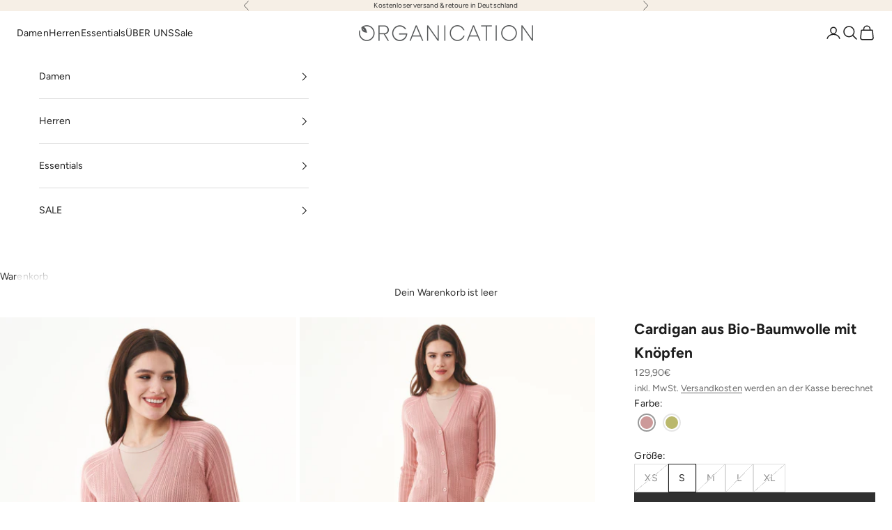

--- FILE ---
content_type: text/html; charset=utf-8
request_url: https://www.organication.de/products/cardigan-aus-bio-baumwolle-mit-knopfen-wor15583-dusty-blush
body_size: 51123
content:
<!doctype html>

<html lang="de" dir="ltr">
  <head>
    <meta charset="utf-8">
    <meta name="viewport" content="width=device-width, initial-scale=1.0, height=device-height, minimum-scale=1.0, maximum-scale=5.0">

    <title>Cardigan aus Bio-Baumwolle mit Knöpfen | Nachhaltige Mode Online</title><meta name="description" content="Online-Shop für Natürliche Faire Mode &amp; Nachhaltige Kleidung für Damen von ORGANICATION. ✓ Modern &amp; Stylische ✓ Tragekomfort und höchste Qualität ✓ Ökologische Fashion"><link rel="canonical" href="https://www.organication.de/products/cardigan-aus-bio-baumwolle-mit-knopfen-wor15583-dusty-blush"><link rel="shortcut icon" href="//www.organication.de/cdn/shop/files/web_icon_3a3eacf0-c47a-402d-9351-cb8b23f869fc.png?v=1637837737&width=96">
      <link rel="apple-touch-icon" href="//www.organication.de/cdn/shop/files/web_icon_3a3eacf0-c47a-402d-9351-cb8b23f869fc.png?v=1637837737&width=180"><link rel="preconnect" href="https://fonts.shopifycdn.com" crossorigin><link rel="preload" href="//www.organication.de/cdn/fonts/jost/jost_n4.d47a1b6347ce4a4c9f437608011273009d91f2b7.woff2" as="font" type="font/woff2" crossorigin><link rel="preload" href="//www.organication.de/cdn/fonts/figtree/figtree_n4.3c0838aba1701047e60be6a99a1b0a40ce9b8419.woff2" as="font" type="font/woff2" crossorigin><meta property="og:type" content="product">
  <meta property="og:title" content="Cardigan aus Bio-Baumwolle mit Knöpfen">
  <meta property="product:price:amount" content="129,90">
  <meta property="product:price:currency" content="EUR">
  <meta property="product:availability" content="in stock"><meta property="og:image" content="http://www.organication.de/cdn/shop/products/WOR15583dustyblush-0.jpg?v=1680786046&width=2048">
  <meta property="og:image:secure_url" content="https://www.organication.de/cdn/shop/products/WOR15583dustyblush-0.jpg?v=1680786046&width=2048">
  <meta property="og:image:width" content="1898">
  <meta property="og:image:height" content="2733"><meta property="og:description" content="Online-Shop für Natürliche Faire Mode &amp; Nachhaltige Kleidung für Damen von ORGANICATION. ✓ Modern &amp; Stylische ✓ Tragekomfort und höchste Qualität ✓ Ökologische Fashion"><meta property="og:url" content="https://www.organication.de/products/cardigan-aus-bio-baumwolle-mit-knopfen-wor15583-dusty-blush">
<meta property="og:site_name" content="ORGANICATION"><meta name="twitter:card" content="summary"><meta name="twitter:title" content="Cardigan aus Bio-Baumwolle mit Knöpfen">
  <meta name="twitter:description" content="
Artikelnummer: WOR15583
Farbe: Dusty Blush
Passform: Regular Fit

Ausschnitt: V-Ausschnitt

Ärmellänge: Langarm
Knopfverschluss vorne
Zwei aufgesetzte Vordertaschen
Hals, Saum und Bündchen gerippt
Aus Strick
Material: 100% Bio-Baumwolle
Unser Model ist 1,78m groß und trägt Größe S
"><meta name="twitter:image" content="https://www.organication.de/cdn/shop/products/WOR15583dustyblush-0.jpg?crop=center&height=1200&v=1680786046&width=1200">
  <meta name="twitter:image:alt" content=""><script async crossorigin fetchpriority="high" src="/cdn/shopifycloud/importmap-polyfill/es-modules-shim.2.4.0.js"></script>
<script type="application/ld+json">{"@context":"http:\/\/schema.org\/","@id":"\/products\/cardigan-aus-bio-baumwolle-mit-knopfen-wor15583-dusty-blush#product","@type":"ProductGroup","brand":{"@type":"Brand","name":"Organication"},"category":"Strickjacken","description":"\nArtikelnummer: WOR15583\nFarbe: Dusty Blush\nPassform: Regular Fit\n\nAusschnitt: V-Ausschnitt\n\nÄrmellänge: Langarm\nKnopfverschluss vorne\nZwei aufgesetzte Vordertaschen\nHals, Saum und Bündchen gerippt\nAus Strick\nMaterial: 100% Bio-Baumwolle\nUnser Model ist 1,78m groß und trägt Größe S\n","hasVariant":[{"@id":"\/products\/cardigan-aus-bio-baumwolle-mit-knopfen-wor15583-dusty-blush?variant=43871902040329#variant","@type":"Product","gtin":"4251963370556","image":"https:\/\/www.organication.de\/cdn\/shop\/products\/WOR15583dustyblush-0.jpg?v=1680786046\u0026width=1920","name":"Cardigan aus Bio-Baumwolle mit Knöpfen - XS","offers":{"@id":"\/products\/cardigan-aus-bio-baumwolle-mit-knopfen-wor15583-dusty-blush?variant=43871902040329#offer","@type":"Offer","availability":"http:\/\/schema.org\/OutOfStock","price":"129.90","priceCurrency":"EUR","url":"https:\/\/www.organication.de\/products\/cardigan-aus-bio-baumwolle-mit-knopfen-wor15583-dusty-blush?variant=43871902040329"},"sku":"WOR15583dustyblush-XS"},{"@id":"\/products\/cardigan-aus-bio-baumwolle-mit-knopfen-wor15583-dusty-blush?variant=43871902073097#variant","@type":"Product","gtin":"4251963370563","image":"https:\/\/www.organication.de\/cdn\/shop\/products\/WOR15583dustyblush-0.jpg?v=1680786046\u0026width=1920","name":"Cardigan aus Bio-Baumwolle mit Knöpfen - S","offers":{"@id":"\/products\/cardigan-aus-bio-baumwolle-mit-knopfen-wor15583-dusty-blush?variant=43871902073097#offer","@type":"Offer","availability":"http:\/\/schema.org\/InStock","price":"129.90","priceCurrency":"EUR","url":"https:\/\/www.organication.de\/products\/cardigan-aus-bio-baumwolle-mit-knopfen-wor15583-dusty-blush?variant=43871902073097"},"sku":"WOR15583dustyblush-S"},{"@id":"\/products\/cardigan-aus-bio-baumwolle-mit-knopfen-wor15583-dusty-blush?variant=43871902105865#variant","@type":"Product","gtin":"4251963370570","image":"https:\/\/www.organication.de\/cdn\/shop\/products\/WOR15583dustyblush-0.jpg?v=1680786046\u0026width=1920","name":"Cardigan aus Bio-Baumwolle mit Knöpfen - M","offers":{"@id":"\/products\/cardigan-aus-bio-baumwolle-mit-knopfen-wor15583-dusty-blush?variant=43871902105865#offer","@type":"Offer","availability":"http:\/\/schema.org\/OutOfStock","price":"129.90","priceCurrency":"EUR","url":"https:\/\/www.organication.de\/products\/cardigan-aus-bio-baumwolle-mit-knopfen-wor15583-dusty-blush?variant=43871902105865"},"sku":"WOR15583dustyblush-M"},{"@id":"\/products\/cardigan-aus-bio-baumwolle-mit-knopfen-wor15583-dusty-blush?variant=43871902138633#variant","@type":"Product","gtin":"4251963370587","image":"https:\/\/www.organication.de\/cdn\/shop\/products\/WOR15583dustyblush-0.jpg?v=1680786046\u0026width=1920","name":"Cardigan aus Bio-Baumwolle mit Knöpfen - L","offers":{"@id":"\/products\/cardigan-aus-bio-baumwolle-mit-knopfen-wor15583-dusty-blush?variant=43871902138633#offer","@type":"Offer","availability":"http:\/\/schema.org\/OutOfStock","price":"129.90","priceCurrency":"EUR","url":"https:\/\/www.organication.de\/products\/cardigan-aus-bio-baumwolle-mit-knopfen-wor15583-dusty-blush?variant=43871902138633"},"sku":"WOR15583dustyblush-L"},{"@id":"\/products\/cardigan-aus-bio-baumwolle-mit-knopfen-wor15583-dusty-blush?variant=43871902171401#variant","@type":"Product","gtin":"4251963370594","image":"https:\/\/www.organication.de\/cdn\/shop\/products\/WOR15583dustyblush-0.jpg?v=1680786046\u0026width=1920","name":"Cardigan aus Bio-Baumwolle mit Knöpfen - XL","offers":{"@id":"\/products\/cardigan-aus-bio-baumwolle-mit-knopfen-wor15583-dusty-blush?variant=43871902171401#offer","@type":"Offer","availability":"http:\/\/schema.org\/OutOfStock","price":"129.90","priceCurrency":"EUR","url":"https:\/\/www.organication.de\/products\/cardigan-aus-bio-baumwolle-mit-knopfen-wor15583-dusty-blush?variant=43871902171401"},"sku":"WOR15583dustyblush-XL"}],"name":"Cardigan aus Bio-Baumwolle mit Knöpfen","productGroupID":"8065680376073","url":"https:\/\/www.organication.de\/products\/cardigan-aus-bio-baumwolle-mit-knopfen-wor15583-dusty-blush"}</script><script type="application/ld+json">
  {
    "@context": "https://schema.org",
    "@type": "BreadcrumbList",
    "itemListElement": [{
        "@type": "ListItem",
        "position": 1,
        "name": "Home",
        "item": "https://www.organication.de"
      },{
            "@type": "ListItem",
            "position": 2,
            "name": "Cardigan aus Bio-Baumwolle mit Knöpfen",
            "item": "https://www.organication.de/products/cardigan-aus-bio-baumwolle-mit-knopfen-wor15583-dusty-blush"
          }]
  }
</script><style>/* Typography (heading) */
  @font-face {
  font-family: Jost;
  font-weight: 400;
  font-style: normal;
  font-display: fallback;
  src: url("//www.organication.de/cdn/fonts/jost/jost_n4.d47a1b6347ce4a4c9f437608011273009d91f2b7.woff2") format("woff2"),
       url("//www.organication.de/cdn/fonts/jost/jost_n4.791c46290e672b3f85c3d1c651ef2efa3819eadd.woff") format("woff");
}

@font-face {
  font-family: Jost;
  font-weight: 400;
  font-style: italic;
  font-display: fallback;
  src: url("//www.organication.de/cdn/fonts/jost/jost_i4.b690098389649750ada222b9763d55796c5283a5.woff2") format("woff2"),
       url("//www.organication.de/cdn/fonts/jost/jost_i4.fd766415a47e50b9e391ae7ec04e2ae25e7e28b0.woff") format("woff");
}

/* Typography (body) */
  @font-face {
  font-family: Figtree;
  font-weight: 400;
  font-style: normal;
  font-display: fallback;
  src: url("//www.organication.de/cdn/fonts/figtree/figtree_n4.3c0838aba1701047e60be6a99a1b0a40ce9b8419.woff2") format("woff2"),
       url("//www.organication.de/cdn/fonts/figtree/figtree_n4.c0575d1db21fc3821f17fd6617d3dee552312137.woff") format("woff");
}

@font-face {
  font-family: Figtree;
  font-weight: 400;
  font-style: italic;
  font-display: fallback;
  src: url("//www.organication.de/cdn/fonts/figtree/figtree_i4.89f7a4275c064845c304a4cf8a4a586060656db2.woff2") format("woff2"),
       url("//www.organication.de/cdn/fonts/figtree/figtree_i4.6f955aaaafc55a22ffc1f32ecf3756859a5ad3e2.woff") format("woff");
}

@font-face {
  font-family: Figtree;
  font-weight: 700;
  font-style: normal;
  font-display: fallback;
  src: url("//www.organication.de/cdn/fonts/figtree/figtree_n7.2fd9bfe01586148e644724096c9d75e8c7a90e55.woff2") format("woff2"),
       url("//www.organication.de/cdn/fonts/figtree/figtree_n7.ea05de92d862f9594794ab281c4c3a67501ef5fc.woff") format("woff");
}

@font-face {
  font-family: Figtree;
  font-weight: 700;
  font-style: italic;
  font-display: fallback;
  src: url("//www.organication.de/cdn/fonts/figtree/figtree_i7.06add7096a6f2ab742e09ec7e498115904eda1fe.woff2") format("woff2"),
       url("//www.organication.de/cdn/fonts/figtree/figtree_i7.ee584b5fcaccdbb5518c0228158941f8df81b101.woff") format("woff");
}

:root {
    /* Container */
    --container-max-width: 100%;
    --container-xxs-max-width: 27.5rem; /* 440px */
    --container-xs-max-width: 42.5rem; /* 680px */
    --container-sm-max-width: 61.25rem; /* 980px */
    --container-md-max-width: 71.875rem; /* 1150px */
    --container-lg-max-width: 78.75rem; /* 1260px */
    --container-xl-max-width: 85rem; /* 1360px */
    --container-gutter: 1.25rem;

    --section-vertical-spacing: 2rem;
    --section-vertical-spacing-tight:2rem;

    --section-stack-gap:1.5rem;
    --section-stack-gap-tight:1.5rem;

    /* Form settings */
    --form-gap: 1.25rem; /* Gap between fieldset and submit button */
    --fieldset-gap: 1rem; /* Gap between each form input within a fieldset */
    --form-control-gap: 0.625rem; /* Gap between input and label (ignored for floating label) */
    --checkbox-control-gap: 0.75rem; /* Horizontal gap between checkbox and its associated label */
    --input-padding-block: 0.65rem; /* Vertical padding for input, textarea and native select */
    --input-padding-inline: 0.8rem; /* Horizontal padding for input, textarea and native select */
    --checkbox-size: 0.875rem; /* Size (width and height) for checkbox */

    /* Other sizes */
    --sticky-area-height: calc(var(--announcement-bar-is-sticky, 0) * var(--announcement-bar-height, 0px) + var(--header-is-sticky, 0) * var(--header-is-visible, 1) * var(--header-height, 0px));

    /* RTL support */
    --transform-logical-flip: 1;
    --transform-origin-start: left;
    --transform-origin-end: right;

    /**
     * ---------------------------------------------------------------------
     * TYPOGRAPHY
     * ---------------------------------------------------------------------
     */

    /* Font properties */
    --heading-font-family: Jost, sans-serif;
    --heading-font-weight: 400;
    --heading-font-style: normal;
    --heading-text-transform: uppercase;
    --heading-letter-spacing: 0.12em;
    --text-font-family: Figtree, sans-serif;
    --text-font-weight: 400;
    --text-font-style: normal;
    --text-letter-spacing: 0.01em;
    --button-font: var(--text-font-style) var(--text-font-weight) var(--text-sm) / 1.65 var(--text-font-family);
    --button-text-transform: uppercase;
    --button-letter-spacing: 0.18em;

    /* Font sizes */--text-heading-size-factor: 1;
    --text-h1: max(0.6875rem, clamp(1.375rem, 1.146341463414634rem + 0.975609756097561vw, 2rem) * var(--text-heading-size-factor));
    --text-h2: max(0.6875rem, clamp(1.25rem, 1.0670731707317074rem + 0.7804878048780488vw, 1.75rem) * var(--text-heading-size-factor));
    --text-h3: max(0.6875rem, clamp(1.125rem, 1.0335365853658536rem + 0.3902439024390244vw, 1.375rem) * var(--text-heading-size-factor));
    --text-h4: max(0.6875rem, clamp(1rem, 0.9542682926829268rem + 0.1951219512195122vw, 1.125rem) * var(--text-heading-size-factor));
    --text-h5: calc(0.875rem * var(--text-heading-size-factor));
    --text-h6: calc(0.75rem * var(--text-heading-size-factor));

    --text-xs: 0.8125rem;
    --text-sm: 0.875rem;
    --text-base: 0.9375rem;
    --text-lg: 1.0625rem;
    --text-xl: 1.125rem;

    /* Rounded variables (used for border radius) */
    --rounded-full: 9999px;
    --button-border-radius: 0.0rem;
    --input-border-radius: 0.0rem;

    /* Box shadow */
    --shadow-sm: 0 2px 8px rgb(0 0 0 / 0.05);
    --shadow: 0 5px 15px rgb(0 0 0 / 0.05);
    --shadow-md: 0 5px 30px rgb(0 0 0 / 0.05);
    --shadow-block: px px px rgb(var(--text-primary) / 0.0);

    /**
     * ---------------------------------------------------------------------
     * OTHER
     * ---------------------------------------------------------------------
     */

    --checkmark-svg-url: url(//www.organication.de/cdn/shop/t/54/assets/checkmark.svg?v=77552481021870063511761128306);
    --cursor-zoom-in-svg-url: url(//www.organication.de/cdn/shop/t/54/assets/cursor-zoom-in.svg?v=31744706887206012901761128306);
  }

  [dir="rtl"]:root {
    /* RTL support */
    --transform-logical-flip: -1;
    --transform-origin-start: right;
    --transform-origin-end: left;
  }

  @media screen and (min-width: 700px) {
    :root {
      /* Typography (font size) */
      --text-xs: 0.75rem;
      --text-sm: 0.8125rem;
      --text-base: 0.875rem;
      --text-lg: 1.0rem;
      --text-xl: 1.25rem;

      /* Spacing settings */
      --container-gutter: 2rem;
    }
  }

  @media screen and (min-width: 1000px) {
    :root {
      /* Spacing settings */
      --container-gutter: 3rem;

      --section-vertical-spacing: 3rem;
      --section-vertical-spacing-tight: 3rem;

      --section-stack-gap:2.25rem;
      --section-stack-gap-tight:2.25rem;
    }
  }:root {/* Overlay used for modal */
    --page-overlay: 0 0 0 / 0.4;

    /* We use the first scheme background as default */
    --page-background: ;

    /* Product colors */
    --on-sale-text: 227 44 43;
    --on-sale-badge-background: 227 44 43;
    --on-sale-badge-text: 255 255 255;
    --sold-out-badge-background: 239 239 239;
    --sold-out-badge-text: 0 0 0 / 0.65;
    --custom-badge-background: 255 255 255;
    --custom-badge-text: 0 0 0 / 0.65;
    --star-color: 28 28 28;

    /* Status colors */
    --success-background: 212 227 203;
    --success-text: 48 122 7;
    --warning-background: 253 241 224;
    --warning-text: 237 138 0;
    --error-background: 243 204 204;
    --error-text: 203 43 43;
  }.color-scheme--scheme-1 {
      /* Color settings */--accent: 23 23 23;
      --text-color: 48 48 48;
      --background: 255 255 255 / 1.0;
      --background-without-opacity: 255 255 255;
      --background-gradient: ;--border-color: 224 224 224;/* Button colors */
      --button-background: 23 23 23;
      --button-text-color: 255 255 255;

      /* Circled buttons */
      --circle-button-background: 255 255 255;
      --circle-button-text-color: 28 28 28;
    }.shopify-section:has(.section-spacing.color-scheme--bg-54922f2e920ba8346f6dc0fba343d673) + .shopify-section:has(.section-spacing.color-scheme--bg-54922f2e920ba8346f6dc0fba343d673:not(.bordered-section)) .section-spacing {
      padding-block-start: 0;
    }.color-scheme--scheme-2 {
      /* Color settings */--accent: 48 48 48;
      --text-color: 28 28 28;
      --background: 255 255 255 / 1.0;
      --background-without-opacity: 255 255 255;
      --background-gradient: ;--border-color: 221 221 221;/* Button colors */
      --button-background: 48 48 48;
      --button-text-color: 255 255 255;

      /* Circled buttons */
      --circle-button-background: 255 255 255;
      --circle-button-text-color: 28 28 28;
    }.shopify-section:has(.section-spacing.color-scheme--bg-54922f2e920ba8346f6dc0fba343d673) + .shopify-section:has(.section-spacing.color-scheme--bg-54922f2e920ba8346f6dc0fba343d673:not(.bordered-section)) .section-spacing {
      padding-block-start: 0;
    }.color-scheme--scheme-3 {
      /* Color settings */--accent: 255 255 255;
      --text-color: 48 48 48;
      --background: 246 239 230 / 1.0;
      --background-without-opacity: 246 239 230;
      --background-gradient: ;--border-color: 216 210 203;/* Button colors */
      --button-background: 255 255 255;
      --button-text-color: 28 28 28;

      /* Circled buttons */
      --circle-button-background: 255 255 255;
      --circle-button-text-color: 28 28 28;
    }.shopify-section:has(.section-spacing.color-scheme--bg-63ad8a2bcb7cdad4af4d1f4383f0964d) + .shopify-section:has(.section-spacing.color-scheme--bg-63ad8a2bcb7cdad4af4d1f4383f0964d:not(.bordered-section)) .section-spacing {
      padding-block-start: 0;
    }.color-scheme--scheme-4 {
      /* Color settings */--accent: 255 255 255;
      --text-color: 255 255 255;
      --background: 0 0 0 / 0.0;
      --background-without-opacity: 0 0 0;
      --background-gradient: ;--border-color: 255 255 255;/* Button colors */
      --button-background: 255 255 255;
      --button-text-color: 28 28 28;

      /* Circled buttons */
      --circle-button-background: 255 255 255;
      --circle-button-text-color: 28 28 28;
    }.shopify-section:has(.section-spacing.color-scheme--bg-3671eee015764974ee0aef1536023e0f) + .shopify-section:has(.section-spacing.color-scheme--bg-3671eee015764974ee0aef1536023e0f:not(.bordered-section)) .section-spacing {
      padding-block-start: 0;
    }.color-scheme--scheme-e4e5c901-e48a-46a4-84e5-996c0190aae7 {
      /* Color settings */--accent: 23 23 23;
      --text-color: 23 23 23;
      --background: 246 246 246 / 1.0;
      --background-without-opacity: 246 246 246;
      --background-gradient: ;--border-color: 213 213 213;/* Button colors */
      --button-background: 23 23 23;
      --button-text-color: 255 255 255;

      /* Circled buttons */
      --circle-button-background: 28 28 28;
      --circle-button-text-color: 245 219 139;
    }.shopify-section:has(.section-spacing.color-scheme--bg-5578ea28fbf78b0977cb41051cc26aa7) + .shopify-section:has(.section-spacing.color-scheme--bg-5578ea28fbf78b0977cb41051cc26aa7:not(.bordered-section)) .section-spacing {
      padding-block-start: 0;
    }.color-scheme--scheme-d9da0b7f-b567-4b55-9041-519edc8b51e3 {
      /* Color settings */--accent: 23 23 23;
      --text-color: 23 23 23;
      --background: 253 250 247 / 1.0;
      --background-without-opacity: 253 250 247;
      --background-gradient: ;--border-color: 218 216 213;/* Button colors */
      --button-background: 23 23 23;
      --button-text-color: 255 255 255;

      /* Circled buttons */
      --circle-button-background: 255 255 255;
      --circle-button-text-color: 28 28 28;
    }.shopify-section:has(.section-spacing.color-scheme--bg-df282fdd8785ea5009425b22a18213b0) + .shopify-section:has(.section-spacing.color-scheme--bg-df282fdd8785ea5009425b22a18213b0:not(.bordered-section)) .section-spacing {
      padding-block-start: 0;
    }.color-scheme--scheme-6eb2ec4b-fa97-4e01-afd5-486b650e44ac {
      /* Color settings */--accent: 28 28 28;
      --text-color: 23 23 23;
      --background: 255 255 255 / 1.0;
      --background-without-opacity: 255 255 255;
      --background-gradient: ;--border-color: 220 220 220;/* Button colors */
      --button-background: 28 28 28;
      --button-text-color: 255 255 255;

      /* Circled buttons */
      --circle-button-background: 255 255 255;
      --circle-button-text-color: 28 28 28;
    }.shopify-section:has(.section-spacing.color-scheme--bg-54922f2e920ba8346f6dc0fba343d673) + .shopify-section:has(.section-spacing.color-scheme--bg-54922f2e920ba8346f6dc0fba343d673:not(.bordered-section)) .section-spacing {
      padding-block-start: 0;
    }.color-scheme--dialog {
      /* Color settings */--accent: 48 48 48;
      --text-color: 28 28 28;
      --background: 255 255 255 / 1.0;
      --background-without-opacity: 255 255 255;
      --background-gradient: ;--border-color: 221 221 221;/* Button colors */
      --button-background: 48 48 48;
      --button-text-color: 255 255 255;

      /* Circled buttons */
      --circle-button-background: 255 255 255;
      --circle-button-text-color: 28 28 28;
    }
</style><script>
  // This allows to expose several variables to the global scope, to be used in scripts
  window.themeVariables = {
    settings: {
      showPageTransition: null,
      pageType: "product",
      moneyFormat: "{{amount_with_comma_separator}}€",
      moneyWithCurrencyFormat: "€{{amount_with_comma_separator}} EUR",
      currencyCodeEnabled: false,
      cartType: "drawer",
      staggerMenuApparition: false
    },

    strings: {
      addedToCart: "Zum Warenkorb hinzugefügt!",
      closeGallery: "Galerie schließen",
      zoomGallery: "Bild vergrößern",
      errorGallery: "Bild kann nicht geladen werden",
      shippingEstimatorNoResults: "Tut uns leid, aber wir verschicken leider nicht an deine Adresse.",
      shippingEstimatorOneResult: "Für deine Adresse gibt es einen Versandtarif:",
      shippingEstimatorMultipleResults: "Für deine Adresse gibt es mehrere Versandtarife:",
      shippingEstimatorError: "Beim Berechnen der Versandkosten ist ein Fehler aufgetreten:",
      next: "Vor",
      previous: "Zurück"
    },

    mediaQueries: {
      'sm': 'screen and (min-width: 700px)',
      'md': 'screen and (min-width: 1000px)',
      'lg': 'screen and (min-width: 1150px)',
      'xl': 'screen and (min-width: 1400px)',
      '2xl': 'screen and (min-width: 1600px)',
      'sm-max': 'screen and (max-width: 699px)',
      'md-max': 'screen and (max-width: 999px)',
      'lg-max': 'screen and (max-width: 1149px)',
      'xl-max': 'screen and (max-width: 1399px)',
      '2xl-max': 'screen and (max-width: 1599px)',
      'motion-safe': '(prefers-reduced-motion: no-preference)',
      'motion-reduce': '(prefers-reduced-motion: reduce)',
      'supports-hover': 'screen and (pointer: fine)',
      'supports-touch': 'screen and (hover: none)'
    }
  };</script><script type="importmap">{
        "imports": {
          "vendor": "//www.organication.de/cdn/shop/t/54/assets/vendor.min.js?v=118757129943152772801761128290",
          "theme": "//www.organication.de/cdn/shop/t/54/assets/theme.js?v=9854659079241084331764771362",
          "photoswipe": "//www.organication.de/cdn/shop/t/54/assets/photoswipe.min.js?v=13374349288281597431761128290"
        }
      }
    </script>

    <script type="module" src="//www.organication.de/cdn/shop/t/54/assets/vendor.min.js?v=118757129943152772801761128290"></script>
    <script type="module" src="//www.organication.de/cdn/shop/t/54/assets/theme.js?v=9854659079241084331764771362"></script>

    <script>window.performance && window.performance.mark && window.performance.mark('shopify.content_for_header.start');</script><meta name="google-site-verification" content="dzt5H3soX_GvKLW9zcPBodT9hJiWbTBwMRKdroRAWLQ">
<meta id="shopify-digital-wallet" name="shopify-digital-wallet" content="/24841551965/digital_wallets/dialog">
<meta name="shopify-checkout-api-token" content="1d95316ab0547ef8a84ea6cd18b22acb">
<meta id="in-context-paypal-metadata" data-shop-id="24841551965" data-venmo-supported="false" data-environment="production" data-locale="de_DE" data-paypal-v4="true" data-currency="EUR">
<link rel="alternate" type="application/json+oembed" href="https://www.organication.de/products/cardigan-aus-bio-baumwolle-mit-knopfen-wor15583-dusty-blush.oembed">
<script async="async" src="/checkouts/internal/preloads.js?locale=de-DE"></script>
<link rel="preconnect" href="https://shop.app" crossorigin="anonymous">
<script async="async" src="https://shop.app/checkouts/internal/preloads.js?locale=de-DE&shop_id=24841551965" crossorigin="anonymous"></script>
<script id="apple-pay-shop-capabilities" type="application/json">{"shopId":24841551965,"countryCode":"DE","currencyCode":"EUR","merchantCapabilities":["supports3DS"],"merchantId":"gid:\/\/shopify\/Shop\/24841551965","merchantName":"ORGANICATION","requiredBillingContactFields":["postalAddress","email"],"requiredShippingContactFields":["postalAddress","email"],"shippingType":"shipping","supportedNetworks":["visa","maestro","masterCard","amex"],"total":{"type":"pending","label":"ORGANICATION","amount":"1.00"},"shopifyPaymentsEnabled":true,"supportsSubscriptions":true}</script>
<script id="shopify-features" type="application/json">{"accessToken":"1d95316ab0547ef8a84ea6cd18b22acb","betas":["rich-media-storefront-analytics"],"domain":"www.organication.de","predictiveSearch":true,"shopId":24841551965,"locale":"de"}</script>
<script>var Shopify = Shopify || {};
Shopify.shop = "organication-europe.myshopify.com";
Shopify.locale = "de";
Shopify.currency = {"active":"EUR","rate":"1.0"};
Shopify.country = "DE";
Shopify.theme = {"name":"Prestige 10.10.1","id":183883956489,"schema_name":"Prestige","schema_version":"10.10.1","theme_store_id":855,"role":"main"};
Shopify.theme.handle = "null";
Shopify.theme.style = {"id":null,"handle":null};
Shopify.cdnHost = "www.organication.de/cdn";
Shopify.routes = Shopify.routes || {};
Shopify.routes.root = "/";</script>
<script type="module">!function(o){(o.Shopify=o.Shopify||{}).modules=!0}(window);</script>
<script>!function(o){function n(){var o=[];function n(){o.push(Array.prototype.slice.apply(arguments))}return n.q=o,n}var t=o.Shopify=o.Shopify||{};t.loadFeatures=n(),t.autoloadFeatures=n()}(window);</script>
<script>
  window.ShopifyPay = window.ShopifyPay || {};
  window.ShopifyPay.apiHost = "shop.app\/pay";
  window.ShopifyPay.redirectState = null;
</script>
<script id="shop-js-analytics" type="application/json">{"pageType":"product"}</script>
<script defer="defer" async type="module" src="//www.organication.de/cdn/shopifycloud/shop-js/modules/v2/client.init-shop-cart-sync_XknANqpX.de.esm.js"></script>
<script defer="defer" async type="module" src="//www.organication.de/cdn/shopifycloud/shop-js/modules/v2/chunk.common_DvdeXi9P.esm.js"></script>
<script type="module">
  await import("//www.organication.de/cdn/shopifycloud/shop-js/modules/v2/client.init-shop-cart-sync_XknANqpX.de.esm.js");
await import("//www.organication.de/cdn/shopifycloud/shop-js/modules/v2/chunk.common_DvdeXi9P.esm.js");

  window.Shopify.SignInWithShop?.initShopCartSync?.({"fedCMEnabled":true,"windoidEnabled":true});

</script>
<script>
  window.Shopify = window.Shopify || {};
  if (!window.Shopify.featureAssets) window.Shopify.featureAssets = {};
  window.Shopify.featureAssets['shop-js'] = {"shop-cart-sync":["modules/v2/client.shop-cart-sync_D9JQGxjh.de.esm.js","modules/v2/chunk.common_DvdeXi9P.esm.js"],"init-fed-cm":["modules/v2/client.init-fed-cm_DMo35JdQ.de.esm.js","modules/v2/chunk.common_DvdeXi9P.esm.js"],"init-windoid":["modules/v2/client.init-windoid_B3VvhkL7.de.esm.js","modules/v2/chunk.common_DvdeXi9P.esm.js"],"shop-cash-offers":["modules/v2/client.shop-cash-offers_CYQv6hn3.de.esm.js","modules/v2/chunk.common_DvdeXi9P.esm.js","modules/v2/chunk.modal_CkJq5XGD.esm.js"],"shop-button":["modules/v2/client.shop-button_Baq_RTkq.de.esm.js","modules/v2/chunk.common_DvdeXi9P.esm.js"],"init-shop-email-lookup-coordinator":["modules/v2/client.init-shop-email-lookup-coordinator_Bz_MA9Op.de.esm.js","modules/v2/chunk.common_DvdeXi9P.esm.js"],"shop-toast-manager":["modules/v2/client.shop-toast-manager_DCWfOqRF.de.esm.js","modules/v2/chunk.common_DvdeXi9P.esm.js"],"shop-login-button":["modules/v2/client.shop-login-button_caaxNUOr.de.esm.js","modules/v2/chunk.common_DvdeXi9P.esm.js","modules/v2/chunk.modal_CkJq5XGD.esm.js"],"avatar":["modules/v2/client.avatar_BTnouDA3.de.esm.js"],"init-shop-cart-sync":["modules/v2/client.init-shop-cart-sync_XknANqpX.de.esm.js","modules/v2/chunk.common_DvdeXi9P.esm.js"],"pay-button":["modules/v2/client.pay-button_CKXSOdRt.de.esm.js","modules/v2/chunk.common_DvdeXi9P.esm.js"],"init-shop-for-new-customer-accounts":["modules/v2/client.init-shop-for-new-customer-accounts_CbyP-mMl.de.esm.js","modules/v2/client.shop-login-button_caaxNUOr.de.esm.js","modules/v2/chunk.common_DvdeXi9P.esm.js","modules/v2/chunk.modal_CkJq5XGD.esm.js"],"init-customer-accounts-sign-up":["modules/v2/client.init-customer-accounts-sign-up_CDG_EMX9.de.esm.js","modules/v2/client.shop-login-button_caaxNUOr.de.esm.js","modules/v2/chunk.common_DvdeXi9P.esm.js","modules/v2/chunk.modal_CkJq5XGD.esm.js"],"shop-follow-button":["modules/v2/client.shop-follow-button_DKjGFHnv.de.esm.js","modules/v2/chunk.common_DvdeXi9P.esm.js","modules/v2/chunk.modal_CkJq5XGD.esm.js"],"checkout-modal":["modules/v2/client.checkout-modal_DiCgWgoC.de.esm.js","modules/v2/chunk.common_DvdeXi9P.esm.js","modules/v2/chunk.modal_CkJq5XGD.esm.js"],"init-customer-accounts":["modules/v2/client.init-customer-accounts_CBDBRCw9.de.esm.js","modules/v2/client.shop-login-button_caaxNUOr.de.esm.js","modules/v2/chunk.common_DvdeXi9P.esm.js","modules/v2/chunk.modal_CkJq5XGD.esm.js"],"lead-capture":["modules/v2/client.lead-capture_ASe7qa-m.de.esm.js","modules/v2/chunk.common_DvdeXi9P.esm.js","modules/v2/chunk.modal_CkJq5XGD.esm.js"],"shop-login":["modules/v2/client.shop-login_Cve_5msa.de.esm.js","modules/v2/chunk.common_DvdeXi9P.esm.js","modules/v2/chunk.modal_CkJq5XGD.esm.js"],"payment-terms":["modules/v2/client.payment-terms_D0YjRyyK.de.esm.js","modules/v2/chunk.common_DvdeXi9P.esm.js","modules/v2/chunk.modal_CkJq5XGD.esm.js"]};
</script>
<script>(function() {
  var isLoaded = false;
  function asyncLoad() {
    if (isLoaded) return;
    isLoaded = true;
    var urls = ["https:\/\/app.kiwisizing.com\/web\/js\/dist\/kiwiSizing\/plugin\/SizingPlugin.prod.js?v=330\u0026shop=organication-europe.myshopify.com","https:\/\/intg.snapchat.com\/shopify\/shopify-scevent-init.js?id=5b4bc6d8-bb0c-4873-93f4-b6de35d684f2\u0026shop=organication-europe.myshopify.com","https:\/\/omnisnippet1.com\/platforms\/shopify.js?source=scriptTag\u0026v=2025-05-14T11\u0026shop=organication-europe.myshopify.com","https:\/\/cdn-bundler.nice-team.net\/app\/js\/bundler.js?shop=organication-europe.myshopify.com"];
    for (var i = 0; i < urls.length; i++) {
      var s = document.createElement('script');
      s.type = 'text/javascript';
      s.async = true;
      s.src = urls[i];
      var x = document.getElementsByTagName('script')[0];
      x.parentNode.insertBefore(s, x);
    }
  };
  if(window.attachEvent) {
    window.attachEvent('onload', asyncLoad);
  } else {
    window.addEventListener('load', asyncLoad, false);
  }
})();</script>
<script id="__st">var __st={"a":24841551965,"offset":3600,"reqid":"67f47b84-57d8-4fb1-a350-4407cd5c79a2-1768881353","pageurl":"www.organication.de\/products\/cardigan-aus-bio-baumwolle-mit-knopfen-wor15583-dusty-blush","u":"982989dbb8d3","p":"product","rtyp":"product","rid":8065680376073};</script>
<script>window.ShopifyPaypalV4VisibilityTracking = true;</script>
<script id="captcha-bootstrap">!function(){'use strict';const t='contact',e='account',n='new_comment',o=[[t,t],['blogs',n],['comments',n],[t,'customer']],c=[[e,'customer_login'],[e,'guest_login'],[e,'recover_customer_password'],[e,'create_customer']],r=t=>t.map((([t,e])=>`form[action*='/${t}']:not([data-nocaptcha='true']) input[name='form_type'][value='${e}']`)).join(','),a=t=>()=>t?[...document.querySelectorAll(t)].map((t=>t.form)):[];function s(){const t=[...o],e=r(t);return a(e)}const i='password',u='form_key',d=['recaptcha-v3-token','g-recaptcha-response','h-captcha-response',i],f=()=>{try{return window.sessionStorage}catch{return}},m='__shopify_v',_=t=>t.elements[u];function p(t,e,n=!1){try{const o=window.sessionStorage,c=JSON.parse(o.getItem(e)),{data:r}=function(t){const{data:e,action:n}=t;return t[m]||n?{data:e,action:n}:{data:t,action:n}}(c);for(const[e,n]of Object.entries(r))t.elements[e]&&(t.elements[e].value=n);n&&o.removeItem(e)}catch(o){console.error('form repopulation failed',{error:o})}}const l='form_type',E='cptcha';function T(t){t.dataset[E]=!0}const w=window,h=w.document,L='Shopify',v='ce_forms',y='captcha';let A=!1;((t,e)=>{const n=(g='f06e6c50-85a8-45c8-87d0-21a2b65856fe',I='https://cdn.shopify.com/shopifycloud/storefront-forms-hcaptcha/ce_storefront_forms_captcha_hcaptcha.v1.5.2.iife.js',D={infoText:'Durch hCaptcha geschützt',privacyText:'Datenschutz',termsText:'Allgemeine Geschäftsbedingungen'},(t,e,n)=>{const o=w[L][v],c=o.bindForm;if(c)return c(t,g,e,D).then(n);var r;o.q.push([[t,g,e,D],n]),r=I,A||(h.body.append(Object.assign(h.createElement('script'),{id:'captcha-provider',async:!0,src:r})),A=!0)});var g,I,D;w[L]=w[L]||{},w[L][v]=w[L][v]||{},w[L][v].q=[],w[L][y]=w[L][y]||{},w[L][y].protect=function(t,e){n(t,void 0,e),T(t)},Object.freeze(w[L][y]),function(t,e,n,w,h,L){const[v,y,A,g]=function(t,e,n){const i=e?o:[],u=t?c:[],d=[...i,...u],f=r(d),m=r(i),_=r(d.filter((([t,e])=>n.includes(e))));return[a(f),a(m),a(_),s()]}(w,h,L),I=t=>{const e=t.target;return e instanceof HTMLFormElement?e:e&&e.form},D=t=>v().includes(t);t.addEventListener('submit',(t=>{const e=I(t);if(!e)return;const n=D(e)&&!e.dataset.hcaptchaBound&&!e.dataset.recaptchaBound,o=_(e),c=g().includes(e)&&(!o||!o.value);(n||c)&&t.preventDefault(),c&&!n&&(function(t){try{if(!f())return;!function(t){const e=f();if(!e)return;const n=_(t);if(!n)return;const o=n.value;o&&e.removeItem(o)}(t);const e=Array.from(Array(32),(()=>Math.random().toString(36)[2])).join('');!function(t,e){_(t)||t.append(Object.assign(document.createElement('input'),{type:'hidden',name:u})),t.elements[u].value=e}(t,e),function(t,e){const n=f();if(!n)return;const o=[...t.querySelectorAll(`input[type='${i}']`)].map((({name:t})=>t)),c=[...d,...o],r={};for(const[a,s]of new FormData(t).entries())c.includes(a)||(r[a]=s);n.setItem(e,JSON.stringify({[m]:1,action:t.action,data:r}))}(t,e)}catch(e){console.error('failed to persist form',e)}}(e),e.submit())}));const S=(t,e)=>{t&&!t.dataset[E]&&(n(t,e.some((e=>e===t))),T(t))};for(const o of['focusin','change'])t.addEventListener(o,(t=>{const e=I(t);D(e)&&S(e,y())}));const B=e.get('form_key'),M=e.get(l),P=B&&M;t.addEventListener('DOMContentLoaded',(()=>{const t=y();if(P)for(const e of t)e.elements[l].value===M&&p(e,B);[...new Set([...A(),...v().filter((t=>'true'===t.dataset.shopifyCaptcha))])].forEach((e=>S(e,t)))}))}(h,new URLSearchParams(w.location.search),n,t,e,['guest_login'])})(!1,!0)}();</script>
<script integrity="sha256-4kQ18oKyAcykRKYeNunJcIwy7WH5gtpwJnB7kiuLZ1E=" data-source-attribution="shopify.loadfeatures" defer="defer" src="//www.organication.de/cdn/shopifycloud/storefront/assets/storefront/load_feature-a0a9edcb.js" crossorigin="anonymous"></script>
<script crossorigin="anonymous" defer="defer" src="//www.organication.de/cdn/shopifycloud/storefront/assets/shopify_pay/storefront-65b4c6d7.js?v=20250812"></script>
<script data-source-attribution="shopify.dynamic_checkout.dynamic.init">var Shopify=Shopify||{};Shopify.PaymentButton=Shopify.PaymentButton||{isStorefrontPortableWallets:!0,init:function(){window.Shopify.PaymentButton.init=function(){};var t=document.createElement("script");t.src="https://www.organication.de/cdn/shopifycloud/portable-wallets/latest/portable-wallets.de.js",t.type="module",document.head.appendChild(t)}};
</script>
<script data-source-attribution="shopify.dynamic_checkout.buyer_consent">
  function portableWalletsHideBuyerConsent(e){var t=document.getElementById("shopify-buyer-consent"),n=document.getElementById("shopify-subscription-policy-button");t&&n&&(t.classList.add("hidden"),t.setAttribute("aria-hidden","true"),n.removeEventListener("click",e))}function portableWalletsShowBuyerConsent(e){var t=document.getElementById("shopify-buyer-consent"),n=document.getElementById("shopify-subscription-policy-button");t&&n&&(t.classList.remove("hidden"),t.removeAttribute("aria-hidden"),n.addEventListener("click",e))}window.Shopify?.PaymentButton&&(window.Shopify.PaymentButton.hideBuyerConsent=portableWalletsHideBuyerConsent,window.Shopify.PaymentButton.showBuyerConsent=portableWalletsShowBuyerConsent);
</script>
<script data-source-attribution="shopify.dynamic_checkout.cart.bootstrap">document.addEventListener("DOMContentLoaded",(function(){function t(){return document.querySelector("shopify-accelerated-checkout-cart, shopify-accelerated-checkout")}if(t())Shopify.PaymentButton.init();else{new MutationObserver((function(e,n){t()&&(Shopify.PaymentButton.init(),n.disconnect())})).observe(document.body,{childList:!0,subtree:!0})}}));
</script>
<script id='scb4127' type='text/javascript' async='' src='https://www.organication.de/cdn/shopifycloud/privacy-banner/storefront-banner.js'></script><link id="shopify-accelerated-checkout-styles" rel="stylesheet" media="screen" href="https://www.organication.de/cdn/shopifycloud/portable-wallets/latest/accelerated-checkout-backwards-compat.css" crossorigin="anonymous">
<style id="shopify-accelerated-checkout-cart">
        #shopify-buyer-consent {
  margin-top: 1em;
  display: inline-block;
  width: 100%;
}

#shopify-buyer-consent.hidden {
  display: none;
}

#shopify-subscription-policy-button {
  background: none;
  border: none;
  padding: 0;
  text-decoration: underline;
  font-size: inherit;
  cursor: pointer;
}

#shopify-subscription-policy-button::before {
  box-shadow: none;
}

      </style>

<script>window.performance && window.performance.mark && window.performance.mark('shopify.content_for_header.end');</script>
<link href="//www.organication.de/cdn/shop/t/54/assets/theme.css?v=153002433258678615821761128290" rel="stylesheet" type="text/css" media="all" /><!-- BEGIN app block: shopify://apps/judge-me-reviews/blocks/judgeme_core/61ccd3b1-a9f2-4160-9fe9-4fec8413e5d8 --><!-- Start of Judge.me Core -->






<link rel="dns-prefetch" href="https://cdnwidget.judge.me">
<link rel="dns-prefetch" href="https://cdn.judge.me">
<link rel="dns-prefetch" href="https://cdn1.judge.me">
<link rel="dns-prefetch" href="https://api.judge.me">

<script data-cfasync='false' class='jdgm-settings-script'>window.jdgmSettings={"pagination":5,"disable_web_reviews":false,"badge_no_review_text":"Keine Bewertungen","badge_n_reviews_text":"({{ n }})","hide_badge_preview_if_no_reviews":true,"badge_hide_text":false,"enforce_center_preview_badge":false,"widget_title":"Kundenbewertungen","widget_open_form_text":"Bewertung schreiben","widget_close_form_text":"Bewertung abbrechen","widget_refresh_page_text":"Seite aktualisieren","widget_summary_text":"Basierend auf {{ number_of_reviews }} Bewertung/Bewertungen","widget_no_review_text":"Schreiben Sie die erste Bewertung","widget_name_field_text":"Anzeigename","widget_verified_name_field_text":"Verifizierter Name (öffentlich)","widget_name_placeholder_text":"Anzeigename","widget_required_field_error_text":"Dieses Feld ist erforderlich.","widget_email_field_text":"E-Mail-Adresse","widget_verified_email_field_text":"Verifizierte E-Mail (privat, kann nicht bearbeitet werden)","widget_email_placeholder_text":"Ihre E-Mail-Adresse","widget_email_field_error_text":"Bitte geben Sie eine gültige E-Mail-Adresse ein.","widget_rating_field_text":"Bewertung","widget_review_title_field_text":"Bewertungstitel","widget_review_title_placeholder_text":"Geben Sie Ihrer Bewertung einen Titel","widget_review_body_field_text":"Bewertungsinhalt","widget_review_body_placeholder_text":"Beginnen Sie hier zu schreiben...","widget_pictures_field_text":"Bild/Video (optional)","widget_submit_review_text":"Bewertung abschicken","widget_submit_verified_review_text":"Verifizierte Bewertung abschicken","widget_submit_success_msg_with_auto_publish":"Vielen Dank! Bitte aktualisieren Sie die Seite in wenigen Momenten, um Ihre Bewertung zu sehen. Sie können Ihre Bewertung entfernen oder bearbeiten, indem Sie sich bei \u003ca href='https://judge.me/login' target='_blank' rel='nofollow noopener'\u003eJudge.me\u003c/a\u003e anmelden","widget_submit_success_msg_no_auto_publish":"Vielen Dank! Ihre Bewertung wird veröffentlicht, sobald sie vom Shop-Administrator genehmigt wurde. Sie können Ihre Bewertung entfernen oder bearbeiten, indem Sie sich bei \u003ca href='https://judge.me/login' target='_blank' rel='nofollow noopener'\u003eJudge.me\u003c/a\u003e anmelden","widget_show_default_reviews_out_of_total_text":"Es werden {{ n_reviews_shown }} von {{ n_reviews }} Bewertungen angezeigt.","widget_show_all_link_text":"Alle anzeigen","widget_show_less_link_text":"Weniger anzeigen","widget_author_said_text":"{{ reviewer_name }} sagte:","widget_days_text":"vor {{ n }} Tag/Tagen","widget_weeks_text":"vor {{ n }} Woche/Wochen","widget_months_text":"vor {{ n }} Monat/Monaten","widget_years_text":"vor {{ n }} Jahr/Jahren","widget_yesterday_text":"Gestern","widget_today_text":"Heute","widget_replied_text":"\u003e\u003e {{ shop_name }} antwortete:","widget_read_more_text":"Mehr lesen","widget_reviewer_name_as_initial":"","widget_rating_filter_color":"#fbcd0a","widget_rating_filter_see_all_text":"Alle Bewertungen anzeigen","widget_sorting_most_recent_text":"Neueste","widget_sorting_highest_rating_text":"Höchste Bewertung","widget_sorting_lowest_rating_text":"Niedrigste Bewertung","widget_sorting_with_pictures_text":"Nur Bilder","widget_sorting_most_helpful_text":"Hilfreichste","widget_open_question_form_text":"Eine Frage stellen","widget_reviews_subtab_text":"Bewertungen","widget_questions_subtab_text":"Fragen","widget_question_label_text":"Frage","widget_answer_label_text":"Antwort","widget_question_placeholder_text":"Schreiben Sie hier Ihre Frage","widget_submit_question_text":"Frage absenden","widget_question_submit_success_text":"Vielen Dank für Ihre Frage! Wir werden Sie benachrichtigen, sobald sie beantwortet wird.","verified_badge_text":"Verifiziert","verified_badge_bg_color":"","verified_badge_text_color":"","verified_badge_placement":"left-of-reviewer-name","widget_review_max_height":"","widget_hide_border":false,"widget_social_share":false,"widget_thumb":false,"widget_review_location_show":false,"widget_location_format":"","all_reviews_include_out_of_store_products":true,"all_reviews_out_of_store_text":"(außerhalb des Shops)","all_reviews_pagination":100,"all_reviews_product_name_prefix_text":"über","enable_review_pictures":true,"enable_question_anwser":false,"widget_theme":"default","review_date_format":"dd/mm/yyyy","default_sort_method":"most-recent","widget_product_reviews_subtab_text":"Produktbewertungen","widget_shop_reviews_subtab_text":"Shop-Bewertungen","widget_other_products_reviews_text":"Bewertungen für andere Produkte","widget_store_reviews_subtab_text":"Shop-Bewertungen","widget_no_store_reviews_text":"Dieser Shop hat noch keine Bewertungen erhalten","widget_web_restriction_product_reviews_text":"Dieses Produkt hat noch keine Bewertungen erhalten","widget_no_items_text":"Keine Elemente gefunden","widget_show_more_text":"Mehr anzeigen","widget_write_a_store_review_text":"Shop-Bewertung schreiben","widget_other_languages_heading":"Bewertungen in anderen Sprachen","widget_translate_review_text":"Bewertung übersetzen nach {{ language }}","widget_translating_review_text":"Übersetzung läuft...","widget_show_original_translation_text":"Original anzeigen ({{ language }})","widget_translate_review_failed_text":"Bewertung konnte nicht übersetzt werden.","widget_translate_review_retry_text":"Erneut versuchen","widget_translate_review_try_again_later_text":"Versuchen Sie es später noch einmal","show_product_url_for_grouped_product":false,"widget_sorting_pictures_first_text":"Bilder zuerst","show_pictures_on_all_rev_page_mobile":false,"show_pictures_on_all_rev_page_desktop":false,"floating_tab_hide_mobile_install_preference":false,"floating_tab_button_name":"★ Bewertungen","floating_tab_title":"Lassen Sie Kunden für uns sprechen","floating_tab_button_color":"","floating_tab_button_background_color":"","floating_tab_url":"","floating_tab_url_enabled":false,"floating_tab_tab_style":"text","all_reviews_text_badge_text":"Kunden bewerten uns mit {{ shop.metafields.judgeme.all_reviews_rating | round: 1 }}/5 basierend auf {{ shop.metafields.judgeme.all_reviews_count }} Bewertungen.","all_reviews_text_badge_text_branded_style":"{{ shop.metafields.judgeme.all_reviews_rating | round: 1 }} von 5 Sternen basierend auf {{ shop.metafields.judgeme.all_reviews_count }} Bewertungen","is_all_reviews_text_badge_a_link":false,"show_stars_for_all_reviews_text_badge":false,"all_reviews_text_badge_url":"","all_reviews_text_style":"branded","all_reviews_text_color_style":"judgeme_brand_color","all_reviews_text_color":"#108474","all_reviews_text_show_jm_brand":true,"featured_carousel_show_header":true,"featured_carousel_title":"Lassen Sie Kunden für uns sprechen","testimonials_carousel_title":"Kunden sagen uns","videos_carousel_title":"Echte Kunden-Geschichten","cards_carousel_title":"Kunden sagen uns","featured_carousel_count_text":"aus {{ n }} Bewertungen","featured_carousel_add_link_to_all_reviews_page":false,"featured_carousel_url":"","featured_carousel_show_images":true,"featured_carousel_autoslide_interval":5,"featured_carousel_arrows_on_the_sides":false,"featured_carousel_height":250,"featured_carousel_width":80,"featured_carousel_image_size":0,"featured_carousel_image_height":250,"featured_carousel_arrow_color":"#eeeeee","verified_count_badge_style":"branded","verified_count_badge_orientation":"horizontal","verified_count_badge_color_style":"judgeme_brand_color","verified_count_badge_color":"#108474","is_verified_count_badge_a_link":false,"verified_count_badge_url":"","verified_count_badge_show_jm_brand":true,"widget_rating_preset_default":5,"widget_first_sub_tab":"product-reviews","widget_show_histogram":true,"widget_histogram_use_custom_color":false,"widget_pagination_use_custom_color":false,"widget_star_use_custom_color":false,"widget_verified_badge_use_custom_color":false,"widget_write_review_use_custom_color":false,"picture_reminder_submit_button":"Upload Pictures","enable_review_videos":false,"mute_video_by_default":false,"widget_sorting_videos_first_text":"Videos zuerst","widget_review_pending_text":"Ausstehend","featured_carousel_items_for_large_screen":3,"social_share_options_order":"Facebook,Twitter","remove_microdata_snippet":true,"disable_json_ld":false,"enable_json_ld_products":false,"preview_badge_show_question_text":false,"preview_badge_no_question_text":"Keine Fragen","preview_badge_n_question_text":"{{ number_of_questions }} Frage/Fragen","qa_badge_show_icon":false,"qa_badge_position":"same-row","remove_judgeme_branding":false,"widget_add_search_bar":false,"widget_search_bar_placeholder":"Suchen","widget_sorting_verified_only_text":"Nur verifizierte","featured_carousel_theme":"default","featured_carousel_show_rating":true,"featured_carousel_show_title":true,"featured_carousel_show_body":true,"featured_carousel_show_date":false,"featured_carousel_show_reviewer":true,"featured_carousel_show_product":false,"featured_carousel_header_background_color":"#108474","featured_carousel_header_text_color":"#ffffff","featured_carousel_name_product_separator":"reviewed","featured_carousel_full_star_background":"#108474","featured_carousel_empty_star_background":"#dadada","featured_carousel_vertical_theme_background":"#f9fafb","featured_carousel_verified_badge_enable":true,"featured_carousel_verified_badge_color":"#108474","featured_carousel_border_style":"round","featured_carousel_review_line_length_limit":3,"featured_carousel_more_reviews_button_text":"Mehr Bewertungen lesen","featured_carousel_view_product_button_text":"Produkt ansehen","all_reviews_page_load_reviews_on":"scroll","all_reviews_page_load_more_text":"Mehr Bewertungen laden","disable_fb_tab_reviews":false,"enable_ajax_cdn_cache":false,"widget_advanced_speed_features":5,"widget_public_name_text":"wird öffentlich angezeigt wie","default_reviewer_name":"John Smith","default_reviewer_name_has_non_latin":true,"widget_reviewer_anonymous":"Anonym","medals_widget_title":"Judge.me Bewertungsmedaillen","medals_widget_background_color":"#f9fafb","medals_widget_position":"footer_all_pages","medals_widget_border_color":"#f9fafb","medals_widget_verified_text_position":"left","medals_widget_use_monochromatic_version":false,"medals_widget_elements_color":"#108474","show_reviewer_avatar":true,"widget_invalid_yt_video_url_error_text":"Keine YouTube-Video-URL","widget_max_length_field_error_text":"Bitte geben Sie nicht mehr als {0} Zeichen ein.","widget_show_country_flag":false,"widget_show_collected_via_shop_app":true,"widget_verified_by_shop_badge_style":"light","widget_verified_by_shop_text":"Verifiziert vom Shop","widget_show_photo_gallery":false,"widget_load_with_code_splitting":true,"widget_ugc_install_preference":false,"widget_ugc_title":"Von uns hergestellt, von Ihnen geteilt","widget_ugc_subtitle":"Markieren Sie uns, um Ihr Bild auf unserer Seite zu sehen","widget_ugc_arrows_color":"#ffffff","widget_ugc_primary_button_text":"Jetzt kaufen","widget_ugc_primary_button_background_color":"#108474","widget_ugc_primary_button_text_color":"#ffffff","widget_ugc_primary_button_border_width":"0","widget_ugc_primary_button_border_style":"none","widget_ugc_primary_button_border_color":"#108474","widget_ugc_primary_button_border_radius":"25","widget_ugc_secondary_button_text":"Mehr laden","widget_ugc_secondary_button_background_color":"#ffffff","widget_ugc_secondary_button_text_color":"#108474","widget_ugc_secondary_button_border_width":"2","widget_ugc_secondary_button_border_style":"solid","widget_ugc_secondary_button_border_color":"#108474","widget_ugc_secondary_button_border_radius":"25","widget_ugc_reviews_button_text":"Bewertungen ansehen","widget_ugc_reviews_button_background_color":"#ffffff","widget_ugc_reviews_button_text_color":"#108474","widget_ugc_reviews_button_border_width":"2","widget_ugc_reviews_button_border_style":"solid","widget_ugc_reviews_button_border_color":"#108474","widget_ugc_reviews_button_border_radius":"25","widget_ugc_reviews_button_link_to":"judgeme-reviews-page","widget_ugc_show_post_date":true,"widget_ugc_max_width":"800","widget_rating_metafield_value_type":true,"widget_primary_color":"#000000","widget_enable_secondary_color":false,"widget_secondary_color":"#edf5f5","widget_summary_average_rating_text":"{{ average_rating }} von 5","widget_media_grid_title":"Kundenfotos \u0026 -videos","widget_media_grid_see_more_text":"Mehr sehen","widget_round_style":false,"widget_show_product_medals":true,"widget_verified_by_judgeme_text":"Verifiziert von Judge.me","widget_show_store_medals":true,"widget_verified_by_judgeme_text_in_store_medals":"Verifiziert von Judge.me","widget_media_field_exceed_quantity_message":"Entschuldigung, wir können nur {{ max_media }} für eine Bewertung akzeptieren.","widget_media_field_exceed_limit_message":"{{ file_name }} ist zu groß, bitte wählen Sie ein {{ media_type }} kleiner als {{ size_limit }}MB.","widget_review_submitted_text":"Bewertung abgesendet!","widget_question_submitted_text":"Frage abgesendet!","widget_close_form_text_question":"Abbrechen","widget_write_your_answer_here_text":"Schreiben Sie hier Ihre Antwort","widget_enabled_branded_link":true,"widget_show_collected_by_judgeme":false,"widget_reviewer_name_color":"","widget_write_review_text_color":"","widget_write_review_bg_color":"","widget_collected_by_judgeme_text":"gesammelt von Judge.me","widget_pagination_type":"standard","widget_load_more_text":"Mehr laden","widget_load_more_color":"#108474","widget_full_review_text":"Vollständige Bewertung","widget_read_more_reviews_text":"Mehr Bewertungen lesen","widget_read_questions_text":"Fragen lesen","widget_questions_and_answers_text":"Fragen \u0026 Antworten","widget_verified_by_text":"Verifiziert von","widget_verified_text":"Verifiziert","widget_number_of_reviews_text":"{{ number_of_reviews }} Bewertungen","widget_back_button_text":"Zurück","widget_next_button_text":"Weiter","widget_custom_forms_filter_button":"Filter","custom_forms_style":"horizontal","widget_show_review_information":false,"how_reviews_are_collected":"Wie werden Bewertungen gesammelt?","widget_show_review_keywords":false,"widget_gdpr_statement":"Wie wir Ihre Daten verwenden: Wir kontaktieren Sie nur bezüglich der von Ihnen abgegebenen Bewertung und nur, wenn nötig. Durch das Absenden Ihrer Bewertung stimmen Sie den \u003ca href='https://judge.me/terms' target='_blank' rel='nofollow noopener'\u003eNutzungsbedingungen\u003c/a\u003e, der \u003ca href='https://judge.me/privacy' target='_blank' rel='nofollow noopener'\u003eDatenschutzrichtlinie\u003c/a\u003e und den \u003ca href='https://judge.me/content-policy' target='_blank' rel='nofollow noopener'\u003eInhaltsrichtlinien\u003c/a\u003e von Judge.me zu.","widget_multilingual_sorting_enabled":false,"widget_translate_review_content_enabled":false,"widget_translate_review_content_method":"manual","popup_widget_review_selection":"automatically_with_pictures","popup_widget_round_border_style":true,"popup_widget_show_title":true,"popup_widget_show_body":true,"popup_widget_show_reviewer":false,"popup_widget_show_product":true,"popup_widget_show_pictures":true,"popup_widget_use_review_picture":true,"popup_widget_show_on_home_page":true,"popup_widget_show_on_product_page":true,"popup_widget_show_on_collection_page":true,"popup_widget_show_on_cart_page":true,"popup_widget_position":"bottom_left","popup_widget_first_review_delay":5,"popup_widget_duration":5,"popup_widget_interval":5,"popup_widget_review_count":5,"popup_widget_hide_on_mobile":true,"review_snippet_widget_round_border_style":true,"review_snippet_widget_card_color":"#FFFFFF","review_snippet_widget_slider_arrows_background_color":"#FFFFFF","review_snippet_widget_slider_arrows_color":"#000000","review_snippet_widget_star_color":"#108474","show_product_variant":false,"all_reviews_product_variant_label_text":"Variante: ","widget_show_verified_branding":false,"widget_ai_summary_title":"Kunden sagen","widget_ai_summary_disclaimer":"KI-gestützte Bewertungszusammenfassung basierend auf aktuellen Kundenbewertungen","widget_show_ai_summary":false,"widget_show_ai_summary_bg":false,"widget_show_review_title_input":true,"redirect_reviewers_invited_via_email":"review_widget","request_store_review_after_product_review":false,"request_review_other_products_in_order":false,"review_form_color_scheme":"default","review_form_corner_style":"square","review_form_star_color":{},"review_form_text_color":"#333333","review_form_background_color":"#ffffff","review_form_field_background_color":"#fafafa","review_form_button_color":{},"review_form_button_text_color":"#ffffff","review_form_modal_overlay_color":"#000000","review_content_screen_title_text":"Wie würden Sie dieses Produkt bewerten?","review_content_introduction_text":"Wir würden uns freuen, wenn Sie etwas über Ihre Erfahrung teilen würden.","store_review_form_title_text":"Wie würden Sie diesen Shop bewerten?","store_review_form_introduction_text":"Wir würden uns freuen, wenn Sie etwas über Ihre Erfahrung teilen würden.","show_review_guidance_text":true,"one_star_review_guidance_text":"Schlecht","five_star_review_guidance_text":"Großartig","customer_information_screen_title_text":"Über Sie","customer_information_introduction_text":"Bitte teilen Sie uns mehr über sich mit.","custom_questions_screen_title_text":"Ihre Erfahrung im Detail","custom_questions_introduction_text":"Hier sind einige Fragen, die uns helfen, mehr über Ihre Erfahrung zu verstehen.","review_submitted_screen_title_text":"Vielen Dank für Ihre Bewertung!","review_submitted_screen_thank_you_text":"Wir verarbeiten sie und sie wird bald im Shop erscheinen.","review_submitted_screen_email_verification_text":"Bitte bestätigen Sie Ihre E-Mail-Adresse, indem Sie auf den Link klicken, den wir Ihnen gerade gesendet haben. Dies hilft uns, die Bewertungen authentisch zu halten.","review_submitted_request_store_review_text":"Möchten Sie Ihre Erfahrung beim Einkaufen bei uns teilen?","review_submitted_review_other_products_text":"Möchten Sie diese Produkte bewerten?","store_review_screen_title_text":"Möchten Sie Ihre Erfahrung mit uns teilen?","store_review_introduction_text":"Wir würden uns freuen, wenn Sie etwas über Ihre Erfahrung teilen würden.","reviewer_media_screen_title_picture_text":"Bild teilen","reviewer_media_introduction_picture_text":"Laden Sie ein Foto hoch, um Ihre Bewertung zu unterstützen.","reviewer_media_screen_title_video_text":"Video teilen","reviewer_media_introduction_video_text":"Laden Sie ein Video hoch, um Ihre Bewertung zu unterstützen.","reviewer_media_screen_title_picture_or_video_text":"Bild oder Video teilen","reviewer_media_introduction_picture_or_video_text":"Laden Sie ein Foto oder Video hoch, um Ihre Bewertung zu unterstützen.","reviewer_media_youtube_url_text":"Fügen Sie hier Ihre Youtube-URL ein","advanced_settings_next_step_button_text":"Weiter","advanced_settings_close_review_button_text":"Schließen","modal_write_review_flow":false,"write_review_flow_required_text":"Erforderlich","write_review_flow_privacy_message_text":"Wir respektieren Ihre Privatsphäre.","write_review_flow_anonymous_text":"Bewertung als anonym","write_review_flow_visibility_text":"Dies wird nicht für andere Kunden sichtbar sein.","write_review_flow_multiple_selection_help_text":"Wählen Sie so viele aus, wie Sie möchten","write_review_flow_single_selection_help_text":"Wählen Sie eine Option","write_review_flow_required_field_error_text":"Dieses Feld ist erforderlich","write_review_flow_invalid_email_error_text":"Bitte geben Sie eine gültige E-Mail-Adresse ein","write_review_flow_max_length_error_text":"Max. {{ max_length }} Zeichen.","write_review_flow_media_upload_text":"\u003cb\u003eZum Hochladen klicken\u003c/b\u003e oder ziehen und ablegen","write_review_flow_gdpr_statement":"Wir kontaktieren Sie nur bei Bedarf bezüglich Ihrer Bewertung. Mit dem Absenden Ihrer Bewertung stimmen Sie unseren \u003ca href='https://judge.me/terms' target='_blank' rel='nofollow noopener'\u003eGeschäftsbedingungen\u003c/a\u003e und unserer \u003ca href='https://judge.me/privacy' target='_blank' rel='nofollow noopener'\u003eDatenschutzrichtlinie\u003c/a\u003e zu.","rating_only_reviews_enabled":false,"show_negative_reviews_help_screen":false,"new_review_flow_help_screen_rating_threshold":3,"negative_review_resolution_screen_title_text":"Erzählen Sie uns mehr","negative_review_resolution_text":"Ihre Erfahrung ist uns wichtig. Falls es Probleme mit Ihrem Kauf gab, sind wir hier, um zu helfen. Zögern Sie nicht, uns zu kontaktieren, wir würden gerne die Gelegenheit haben, die Dinge zu korrigieren.","negative_review_resolution_button_text":"Kontaktieren Sie uns","negative_review_resolution_proceed_with_review_text":"Hinterlassen Sie eine Bewertung","negative_review_resolution_subject":"Problem mit dem Kauf von {{ shop_name }}.{{ order_name }}","preview_badge_collection_page_install_status":false,"widget_review_custom_css":"","preview_badge_custom_css":"","preview_badge_stars_count":"5-stars","featured_carousel_custom_css":"","floating_tab_custom_css":"","all_reviews_widget_custom_css":"","medals_widget_custom_css":"","verified_badge_custom_css":"","all_reviews_text_custom_css":"","transparency_badges_collected_via_store_invite":false,"transparency_badges_from_another_provider":false,"transparency_badges_collected_from_store_visitor":false,"transparency_badges_collected_by_verified_review_provider":false,"transparency_badges_earned_reward":false,"transparency_badges_collected_via_store_invite_text":"Bewertung gesammelt durch eine Einladung zum Shop","transparency_badges_from_another_provider_text":"Bewertung gesammelt von einem anderen Anbieter","transparency_badges_collected_from_store_visitor_text":"Bewertung gesammelt von einem Shop-Besucher","transparency_badges_written_in_google_text":"Bewertung in Google geschrieben","transparency_badges_written_in_etsy_text":"Bewertung in Etsy geschrieben","transparency_badges_written_in_shop_app_text":"Bewertung in Shop App geschrieben","transparency_badges_earned_reward_text":"Bewertung erhielt eine Belohnung für zukünftige Bestellungen","product_review_widget_per_page":10,"widget_store_review_label_text":"Shop-Bewertung","checkout_comment_extension_title_on_product_page":"Customer Comments","checkout_comment_extension_num_latest_comment_show":5,"checkout_comment_extension_format":"name_and_timestamp","checkout_comment_customer_name":"last_initial","checkout_comment_comment_notification":true,"preview_badge_collection_page_install_preference":false,"preview_badge_home_page_install_preference":false,"preview_badge_product_page_install_preference":false,"review_widget_install_preference":"","review_carousel_install_preference":false,"floating_reviews_tab_install_preference":"none","verified_reviews_count_badge_install_preference":false,"all_reviews_text_install_preference":false,"review_widget_best_location":false,"judgeme_medals_install_preference":false,"review_widget_revamp_enabled":false,"review_widget_qna_enabled":false,"review_widget_header_theme":"minimal","review_widget_widget_title_enabled":true,"review_widget_header_text_size":"medium","review_widget_header_text_weight":"regular","review_widget_average_rating_style":"compact","review_widget_bar_chart_enabled":true,"review_widget_bar_chart_type":"numbers","review_widget_bar_chart_style":"standard","review_widget_expanded_media_gallery_enabled":false,"review_widget_reviews_section_theme":"standard","review_widget_image_style":"thumbnails","review_widget_review_image_ratio":"square","review_widget_stars_size":"medium","review_widget_verified_badge":"standard_text","review_widget_review_title_text_size":"medium","review_widget_review_text_size":"medium","review_widget_review_text_length":"medium","review_widget_number_of_columns_desktop":3,"review_widget_carousel_transition_speed":5,"review_widget_custom_questions_answers_display":"always","review_widget_button_text_color":"#FFFFFF","review_widget_text_color":"#000000","review_widget_lighter_text_color":"#7B7B7B","review_widget_corner_styling":"soft","review_widget_review_word_singular":"Bewertung","review_widget_review_word_plural":"Bewertungen","review_widget_voting_label":"Hilfreich?","review_widget_shop_reply_label":"Antwort von {{ shop_name }}:","review_widget_filters_title":"Filter","qna_widget_question_word_singular":"Frage","qna_widget_question_word_plural":"Fragen","qna_widget_answer_reply_label":"Antwort von {{ answerer_name }}:","qna_content_screen_title_text":"Frage dieses Produkts stellen","qna_widget_question_required_field_error_text":"Bitte geben Sie Ihre Frage ein.","qna_widget_flow_gdpr_statement":"Wir kontaktieren Sie nur bei Bedarf bezüglich Ihrer Frage. Mit dem Absenden Ihrer Frage stimmen Sie unseren \u003ca href='https://judge.me/terms' target='_blank' rel='nofollow noopener'\u003eGeschäftsbedingungen\u003c/a\u003e und unserer \u003ca href='https://judge.me/privacy' target='_blank' rel='nofollow noopener'\u003eDatenschutzrichtlinie\u003c/a\u003e zu.","qna_widget_question_submitted_text":"Danke für Ihre Frage!","qna_widget_close_form_text_question":"Schließen","qna_widget_question_submit_success_text":"Wir werden Ihnen per E-Mail informieren, wenn wir Ihre Frage beantworten.","all_reviews_widget_v2025_enabled":false,"all_reviews_widget_v2025_header_theme":"default","all_reviews_widget_v2025_widget_title_enabled":true,"all_reviews_widget_v2025_header_text_size":"medium","all_reviews_widget_v2025_header_text_weight":"regular","all_reviews_widget_v2025_average_rating_style":"compact","all_reviews_widget_v2025_bar_chart_enabled":true,"all_reviews_widget_v2025_bar_chart_type":"numbers","all_reviews_widget_v2025_bar_chart_style":"standard","all_reviews_widget_v2025_expanded_media_gallery_enabled":false,"all_reviews_widget_v2025_show_store_medals":true,"all_reviews_widget_v2025_show_photo_gallery":true,"all_reviews_widget_v2025_show_review_keywords":false,"all_reviews_widget_v2025_show_ai_summary":false,"all_reviews_widget_v2025_show_ai_summary_bg":false,"all_reviews_widget_v2025_add_search_bar":false,"all_reviews_widget_v2025_default_sort_method":"most-recent","all_reviews_widget_v2025_reviews_per_page":10,"all_reviews_widget_v2025_reviews_section_theme":"default","all_reviews_widget_v2025_image_style":"thumbnails","all_reviews_widget_v2025_review_image_ratio":"square","all_reviews_widget_v2025_stars_size":"medium","all_reviews_widget_v2025_verified_badge":"bold_badge","all_reviews_widget_v2025_review_title_text_size":"medium","all_reviews_widget_v2025_review_text_size":"medium","all_reviews_widget_v2025_review_text_length":"medium","all_reviews_widget_v2025_number_of_columns_desktop":3,"all_reviews_widget_v2025_carousel_transition_speed":5,"all_reviews_widget_v2025_custom_questions_answers_display":"always","all_reviews_widget_v2025_show_product_variant":false,"all_reviews_widget_v2025_show_reviewer_avatar":true,"all_reviews_widget_v2025_reviewer_name_as_initial":"","all_reviews_widget_v2025_review_location_show":false,"all_reviews_widget_v2025_location_format":"","all_reviews_widget_v2025_show_country_flag":false,"all_reviews_widget_v2025_verified_by_shop_badge_style":"light","all_reviews_widget_v2025_social_share":false,"all_reviews_widget_v2025_social_share_options_order":"Facebook,Twitter,LinkedIn,Pinterest","all_reviews_widget_v2025_pagination_type":"standard","all_reviews_widget_v2025_button_text_color":"#FFFFFF","all_reviews_widget_v2025_text_color":"#000000","all_reviews_widget_v2025_lighter_text_color":"#7B7B7B","all_reviews_widget_v2025_corner_styling":"soft","all_reviews_widget_v2025_title":"Kundenbewertungen","all_reviews_widget_v2025_ai_summary_title":"Kunden sagen über diesen Shop","all_reviews_widget_v2025_no_review_text":"Schreiben Sie die erste Bewertung","platform":"shopify","branding_url":"https://app.judge.me/reviews/stores/www.organication.de","branding_text":"Unterstützt von Judge.me","locale":"en","reply_name":"ORGANICATION","widget_version":"3.0","footer":true,"autopublish":true,"review_dates":true,"enable_custom_form":false,"shop_use_review_site":true,"shop_locale":"de","enable_multi_locales_translations":true,"show_review_title_input":true,"review_verification_email_status":"always","can_be_branded":true,"reply_name_text":"ORGANICATION"};</script> <style class='jdgm-settings-style'>﻿.jdgm-xx{left:0}:root{--jdgm-primary-color: #000;--jdgm-secondary-color: rgba(0,0,0,0.1);--jdgm-star-color: #000;--jdgm-write-review-text-color: white;--jdgm-write-review-bg-color: #000000;--jdgm-paginate-color: #000;--jdgm-border-radius: 0;--jdgm-reviewer-name-color: #000000}.jdgm-histogram__bar-content{background-color:#000}.jdgm-rev[data-verified-buyer=true] .jdgm-rev__icon.jdgm-rev__icon:after,.jdgm-rev__buyer-badge.jdgm-rev__buyer-badge{color:white;background-color:#000}.jdgm-review-widget--small .jdgm-gallery.jdgm-gallery .jdgm-gallery__thumbnail-link:nth-child(8) .jdgm-gallery__thumbnail-wrapper.jdgm-gallery__thumbnail-wrapper:before{content:"Mehr sehen"}@media only screen and (min-width: 768px){.jdgm-gallery.jdgm-gallery .jdgm-gallery__thumbnail-link:nth-child(8) .jdgm-gallery__thumbnail-wrapper.jdgm-gallery__thumbnail-wrapper:before{content:"Mehr sehen"}}.jdgm-prev-badge[data-average-rating='0.00']{display:none !important}.jdgm-author-all-initials{display:none !important}.jdgm-author-last-initial{display:none !important}.jdgm-rev-widg__title{visibility:hidden}.jdgm-rev-widg__summary-text{visibility:hidden}.jdgm-prev-badge__text{visibility:hidden}.jdgm-rev__prod-link-prefix:before{content:'über'}.jdgm-rev__variant-label:before{content:'Variante: '}.jdgm-rev__out-of-store-text:before{content:'(außerhalb des Shops)'}@media only screen and (min-width: 768px){.jdgm-rev__pics .jdgm-rev_all-rev-page-picture-separator,.jdgm-rev__pics .jdgm-rev__product-picture{display:none}}@media only screen and (max-width: 768px){.jdgm-rev__pics .jdgm-rev_all-rev-page-picture-separator,.jdgm-rev__pics .jdgm-rev__product-picture{display:none}}.jdgm-preview-badge[data-template="product"]{display:none !important}.jdgm-preview-badge[data-template="collection"]{display:none !important}.jdgm-preview-badge[data-template="index"]{display:none !important}.jdgm-review-widget[data-from-snippet="true"]{display:none !important}.jdgm-verified-count-badget[data-from-snippet="true"]{display:none !important}.jdgm-carousel-wrapper[data-from-snippet="true"]{display:none !important}.jdgm-all-reviews-text[data-from-snippet="true"]{display:none !important}.jdgm-medals-section[data-from-snippet="true"]{display:none !important}.jdgm-ugc-media-wrapper[data-from-snippet="true"]{display:none !important}.jdgm-rev__transparency-badge[data-badge-type="review_collected_via_store_invitation"]{display:none !important}.jdgm-rev__transparency-badge[data-badge-type="review_collected_from_another_provider"]{display:none !important}.jdgm-rev__transparency-badge[data-badge-type="review_collected_from_store_visitor"]{display:none !important}.jdgm-rev__transparency-badge[data-badge-type="review_written_in_etsy"]{display:none !important}.jdgm-rev__transparency-badge[data-badge-type="review_written_in_google_business"]{display:none !important}.jdgm-rev__transparency-badge[data-badge-type="review_written_in_shop_app"]{display:none !important}.jdgm-rev__transparency-badge[data-badge-type="review_earned_for_future_purchase"]{display:none !important}.jdgm-review-snippet-widget .jdgm-rev-snippet-widget__cards-container .jdgm-rev-snippet-card{border-radius:8px;background:#fff}.jdgm-review-snippet-widget .jdgm-rev-snippet-widget__cards-container .jdgm-rev-snippet-card__rev-rating .jdgm-star{color:#108474}.jdgm-review-snippet-widget .jdgm-rev-snippet-widget__prev-btn,.jdgm-review-snippet-widget .jdgm-rev-snippet-widget__next-btn{border-radius:50%;background:#fff}.jdgm-review-snippet-widget .jdgm-rev-snippet-widget__prev-btn>svg,.jdgm-review-snippet-widget .jdgm-rev-snippet-widget__next-btn>svg{fill:#000}.jdgm-full-rev-modal.rev-snippet-widget .jm-mfp-container .jm-mfp-content,.jdgm-full-rev-modal.rev-snippet-widget .jm-mfp-container .jdgm-full-rev__icon,.jdgm-full-rev-modal.rev-snippet-widget .jm-mfp-container .jdgm-full-rev__pic-img,.jdgm-full-rev-modal.rev-snippet-widget .jm-mfp-container .jdgm-full-rev__reply{border-radius:8px}.jdgm-full-rev-modal.rev-snippet-widget .jm-mfp-container .jdgm-full-rev[data-verified-buyer="true"] .jdgm-full-rev__icon::after{border-radius:8px}.jdgm-full-rev-modal.rev-snippet-widget .jm-mfp-container .jdgm-full-rev .jdgm-rev__buyer-badge{border-radius:calc( 8px / 2 )}.jdgm-full-rev-modal.rev-snippet-widget .jm-mfp-container .jdgm-full-rev .jdgm-full-rev__replier::before{content:'ORGANICATION'}.jdgm-full-rev-modal.rev-snippet-widget .jm-mfp-container .jdgm-full-rev .jdgm-full-rev__product-button{border-radius:calc( 8px * 6 )}
</style> <style class='jdgm-settings-style'></style>

  
  
  
  <style class='jdgm-miracle-styles'>
  @-webkit-keyframes jdgm-spin{0%{-webkit-transform:rotate(0deg);-ms-transform:rotate(0deg);transform:rotate(0deg)}100%{-webkit-transform:rotate(359deg);-ms-transform:rotate(359deg);transform:rotate(359deg)}}@keyframes jdgm-spin{0%{-webkit-transform:rotate(0deg);-ms-transform:rotate(0deg);transform:rotate(0deg)}100%{-webkit-transform:rotate(359deg);-ms-transform:rotate(359deg);transform:rotate(359deg)}}@font-face{font-family:'JudgemeStar';src:url("[data-uri]") format("woff");font-weight:normal;font-style:normal}.jdgm-star{font-family:'JudgemeStar';display:inline !important;text-decoration:none !important;padding:0 4px 0 0 !important;margin:0 !important;font-weight:bold;opacity:1;-webkit-font-smoothing:antialiased;-moz-osx-font-smoothing:grayscale}.jdgm-star:hover{opacity:1}.jdgm-star:last-of-type{padding:0 !important}.jdgm-star.jdgm--on:before{content:"\e000"}.jdgm-star.jdgm--off:before{content:"\e001"}.jdgm-star.jdgm--half:before{content:"\e002"}.jdgm-widget *{margin:0;line-height:1.4;-webkit-box-sizing:border-box;-moz-box-sizing:border-box;box-sizing:border-box;-webkit-overflow-scrolling:touch}.jdgm-hidden{display:none !important;visibility:hidden !important}.jdgm-temp-hidden{display:none}.jdgm-spinner{width:40px;height:40px;margin:auto;border-radius:50%;border-top:2px solid #eee;border-right:2px solid #eee;border-bottom:2px solid #eee;border-left:2px solid #ccc;-webkit-animation:jdgm-spin 0.8s infinite linear;animation:jdgm-spin 0.8s infinite linear}.jdgm-prev-badge{display:block !important}

</style>


  
  
   


<script data-cfasync='false' class='jdgm-script'>
!function(e){window.jdgm=window.jdgm||{},jdgm.CDN_HOST="https://cdnwidget.judge.me/",jdgm.CDN_HOST_ALT="https://cdn2.judge.me/cdn/widget_frontend/",jdgm.API_HOST="https://api.judge.me/",jdgm.CDN_BASE_URL="https://cdn.shopify.com/extensions/019bd8d1-7316-7084-ad16-a5cae1fbcea4/judgeme-extensions-298/assets/",
jdgm.docReady=function(d){(e.attachEvent?"complete"===e.readyState:"loading"!==e.readyState)?
setTimeout(d,0):e.addEventListener("DOMContentLoaded",d)},jdgm.loadCSS=function(d,t,o,a){
!o&&jdgm.loadCSS.requestedUrls.indexOf(d)>=0||(jdgm.loadCSS.requestedUrls.push(d),
(a=e.createElement("link")).rel="stylesheet",a.class="jdgm-stylesheet",a.media="nope!",
a.href=d,a.onload=function(){this.media="all",t&&setTimeout(t)},e.body.appendChild(a))},
jdgm.loadCSS.requestedUrls=[],jdgm.loadJS=function(e,d){var t=new XMLHttpRequest;
t.onreadystatechange=function(){4===t.readyState&&(Function(t.response)(),d&&d(t.response))},
t.open("GET",e),t.onerror=function(){if(e.indexOf(jdgm.CDN_HOST)===0&&jdgm.CDN_HOST_ALT!==jdgm.CDN_HOST){var f=e.replace(jdgm.CDN_HOST,jdgm.CDN_HOST_ALT);jdgm.loadJS(f,d)}},t.send()},jdgm.docReady((function(){(window.jdgmLoadCSS||e.querySelectorAll(
".jdgm-widget, .jdgm-all-reviews-page").length>0)&&(jdgmSettings.widget_load_with_code_splitting?
parseFloat(jdgmSettings.widget_version)>=3?jdgm.loadCSS(jdgm.CDN_HOST+"widget_v3/base.css"):
jdgm.loadCSS(jdgm.CDN_HOST+"widget/base.css"):jdgm.loadCSS(jdgm.CDN_HOST+"shopify_v2.css"),
jdgm.loadJS(jdgm.CDN_HOST+"loa"+"der.js"))}))}(document);
</script>
<noscript><link rel="stylesheet" type="text/css" media="all" href="https://cdnwidget.judge.me/shopify_v2.css"></noscript>

<!-- BEGIN app snippet: theme_fix_tags --><script>
  (function() {
    var jdgmThemeFixes = null;
    if (!jdgmThemeFixes) return;
    var thisThemeFix = jdgmThemeFixes[Shopify.theme.id];
    if (!thisThemeFix) return;

    if (thisThemeFix.html) {
      document.addEventListener("DOMContentLoaded", function() {
        var htmlDiv = document.createElement('div');
        htmlDiv.classList.add('jdgm-theme-fix-html');
        htmlDiv.innerHTML = thisThemeFix.html;
        document.body.append(htmlDiv);
      });
    };

    if (thisThemeFix.css) {
      var styleTag = document.createElement('style');
      styleTag.classList.add('jdgm-theme-fix-style');
      styleTag.innerHTML = thisThemeFix.css;
      document.head.append(styleTag);
    };

    if (thisThemeFix.js) {
      var scriptTag = document.createElement('script');
      scriptTag.classList.add('jdgm-theme-fix-script');
      scriptTag.innerHTML = thisThemeFix.js;
      document.head.append(scriptTag);
    };
  })();
</script>
<!-- END app snippet -->
<!-- End of Judge.me Core -->



<!-- END app block --><script src="https://cdn.shopify.com/extensions/019bd8d1-7316-7084-ad16-a5cae1fbcea4/judgeme-extensions-298/assets/loader.js" type="text/javascript" defer="defer"></script>
<script src="https://cdn.shopify.com/extensions/6da6ffdd-cf2b-4a18-80e5-578ff81399ca/klarna-on-site-messaging-33/assets/index.js" type="text/javascript" defer="defer"></script>
<link href="https://monorail-edge.shopifysvc.com" rel="dns-prefetch">
<script>(function(){if ("sendBeacon" in navigator && "performance" in window) {try {var session_token_from_headers = performance.getEntriesByType('navigation')[0].serverTiming.find(x => x.name == '_s').description;} catch {var session_token_from_headers = undefined;}var session_cookie_matches = document.cookie.match(/_shopify_s=([^;]*)/);var session_token_from_cookie = session_cookie_matches && session_cookie_matches.length === 2 ? session_cookie_matches[1] : "";var session_token = session_token_from_headers || session_token_from_cookie || "";function handle_abandonment_event(e) {var entries = performance.getEntries().filter(function(entry) {return /monorail-edge.shopifysvc.com/.test(entry.name);});if (!window.abandonment_tracked && entries.length === 0) {window.abandonment_tracked = true;var currentMs = Date.now();var navigation_start = performance.timing.navigationStart;var payload = {shop_id: 24841551965,url: window.location.href,navigation_start,duration: currentMs - navigation_start,session_token,page_type: "product"};window.navigator.sendBeacon("https://monorail-edge.shopifysvc.com/v1/produce", JSON.stringify({schema_id: "online_store_buyer_site_abandonment/1.1",payload: payload,metadata: {event_created_at_ms: currentMs,event_sent_at_ms: currentMs}}));}}window.addEventListener('pagehide', handle_abandonment_event);}}());</script>
<script id="web-pixels-manager-setup">(function e(e,d,r,n,o){if(void 0===o&&(o={}),!Boolean(null===(a=null===(i=window.Shopify)||void 0===i?void 0:i.analytics)||void 0===a?void 0:a.replayQueue)){var i,a;window.Shopify=window.Shopify||{};var t=window.Shopify;t.analytics=t.analytics||{};var s=t.analytics;s.replayQueue=[],s.publish=function(e,d,r){return s.replayQueue.push([e,d,r]),!0};try{self.performance.mark("wpm:start")}catch(e){}var l=function(){var e={modern:/Edge?\/(1{2}[4-9]|1[2-9]\d|[2-9]\d{2}|\d{4,})\.\d+(\.\d+|)|Firefox\/(1{2}[4-9]|1[2-9]\d|[2-9]\d{2}|\d{4,})\.\d+(\.\d+|)|Chrom(ium|e)\/(9{2}|\d{3,})\.\d+(\.\d+|)|(Maci|X1{2}).+ Version\/(15\.\d+|(1[6-9]|[2-9]\d|\d{3,})\.\d+)([,.]\d+|)( \(\w+\)|)( Mobile\/\w+|) Safari\/|Chrome.+OPR\/(9{2}|\d{3,})\.\d+\.\d+|(CPU[ +]OS|iPhone[ +]OS|CPU[ +]iPhone|CPU IPhone OS|CPU iPad OS)[ +]+(15[._]\d+|(1[6-9]|[2-9]\d|\d{3,})[._]\d+)([._]\d+|)|Android:?[ /-](13[3-9]|1[4-9]\d|[2-9]\d{2}|\d{4,})(\.\d+|)(\.\d+|)|Android.+Firefox\/(13[5-9]|1[4-9]\d|[2-9]\d{2}|\d{4,})\.\d+(\.\d+|)|Android.+Chrom(ium|e)\/(13[3-9]|1[4-9]\d|[2-9]\d{2}|\d{4,})\.\d+(\.\d+|)|SamsungBrowser\/([2-9]\d|\d{3,})\.\d+/,legacy:/Edge?\/(1[6-9]|[2-9]\d|\d{3,})\.\d+(\.\d+|)|Firefox\/(5[4-9]|[6-9]\d|\d{3,})\.\d+(\.\d+|)|Chrom(ium|e)\/(5[1-9]|[6-9]\d|\d{3,})\.\d+(\.\d+|)([\d.]+$|.*Safari\/(?![\d.]+ Edge\/[\d.]+$))|(Maci|X1{2}).+ Version\/(10\.\d+|(1[1-9]|[2-9]\d|\d{3,})\.\d+)([,.]\d+|)( \(\w+\)|)( Mobile\/\w+|) Safari\/|Chrome.+OPR\/(3[89]|[4-9]\d|\d{3,})\.\d+\.\d+|(CPU[ +]OS|iPhone[ +]OS|CPU[ +]iPhone|CPU IPhone OS|CPU iPad OS)[ +]+(10[._]\d+|(1[1-9]|[2-9]\d|\d{3,})[._]\d+)([._]\d+|)|Android:?[ /-](13[3-9]|1[4-9]\d|[2-9]\d{2}|\d{4,})(\.\d+|)(\.\d+|)|Mobile Safari.+OPR\/([89]\d|\d{3,})\.\d+\.\d+|Android.+Firefox\/(13[5-9]|1[4-9]\d|[2-9]\d{2}|\d{4,})\.\d+(\.\d+|)|Android.+Chrom(ium|e)\/(13[3-9]|1[4-9]\d|[2-9]\d{2}|\d{4,})\.\d+(\.\d+|)|Android.+(UC? ?Browser|UCWEB|U3)[ /]?(15\.([5-9]|\d{2,})|(1[6-9]|[2-9]\d|\d{3,})\.\d+)\.\d+|SamsungBrowser\/(5\.\d+|([6-9]|\d{2,})\.\d+)|Android.+MQ{2}Browser\/(14(\.(9|\d{2,})|)|(1[5-9]|[2-9]\d|\d{3,})(\.\d+|))(\.\d+|)|K[Aa][Ii]OS\/(3\.\d+|([4-9]|\d{2,})\.\d+)(\.\d+|)/},d=e.modern,r=e.legacy,n=navigator.userAgent;return n.match(d)?"modern":n.match(r)?"legacy":"unknown"}(),u="modern"===l?"modern":"legacy",c=(null!=n?n:{modern:"",legacy:""})[u],f=function(e){return[e.baseUrl,"/wpm","/b",e.hashVersion,"modern"===e.buildTarget?"m":"l",".js"].join("")}({baseUrl:d,hashVersion:r,buildTarget:u}),m=function(e){var d=e.version,r=e.bundleTarget,n=e.surface,o=e.pageUrl,i=e.monorailEndpoint;return{emit:function(e){var a=e.status,t=e.errorMsg,s=(new Date).getTime(),l=JSON.stringify({metadata:{event_sent_at_ms:s},events:[{schema_id:"web_pixels_manager_load/3.1",payload:{version:d,bundle_target:r,page_url:o,status:a,surface:n,error_msg:t},metadata:{event_created_at_ms:s}}]});if(!i)return console&&console.warn&&console.warn("[Web Pixels Manager] No Monorail endpoint provided, skipping logging."),!1;try{return self.navigator.sendBeacon.bind(self.navigator)(i,l)}catch(e){}var u=new XMLHttpRequest;try{return u.open("POST",i,!0),u.setRequestHeader("Content-Type","text/plain"),u.send(l),!0}catch(e){return console&&console.warn&&console.warn("[Web Pixels Manager] Got an unhandled error while logging to Monorail."),!1}}}}({version:r,bundleTarget:l,surface:e.surface,pageUrl:self.location.href,monorailEndpoint:e.monorailEndpoint});try{o.browserTarget=l,function(e){var d=e.src,r=e.async,n=void 0===r||r,o=e.onload,i=e.onerror,a=e.sri,t=e.scriptDataAttributes,s=void 0===t?{}:t,l=document.createElement("script"),u=document.querySelector("head"),c=document.querySelector("body");if(l.async=n,l.src=d,a&&(l.integrity=a,l.crossOrigin="anonymous"),s)for(var f in s)if(Object.prototype.hasOwnProperty.call(s,f))try{l.dataset[f]=s[f]}catch(e){}if(o&&l.addEventListener("load",o),i&&l.addEventListener("error",i),u)u.appendChild(l);else{if(!c)throw new Error("Did not find a head or body element to append the script");c.appendChild(l)}}({src:f,async:!0,onload:function(){if(!function(){var e,d;return Boolean(null===(d=null===(e=window.Shopify)||void 0===e?void 0:e.analytics)||void 0===d?void 0:d.initialized)}()){var d=window.webPixelsManager.init(e)||void 0;if(d){var r=window.Shopify.analytics;r.replayQueue.forEach((function(e){var r=e[0],n=e[1],o=e[2];d.publishCustomEvent(r,n,o)})),r.replayQueue=[],r.publish=d.publishCustomEvent,r.visitor=d.visitor,r.initialized=!0}}},onerror:function(){return m.emit({status:"failed",errorMsg:"".concat(f," has failed to load")})},sri:function(e){var d=/^sha384-[A-Za-z0-9+/=]+$/;return"string"==typeof e&&d.test(e)}(c)?c:"",scriptDataAttributes:o}),m.emit({status:"loading"})}catch(e){m.emit({status:"failed",errorMsg:(null==e?void 0:e.message)||"Unknown error"})}}})({shopId: 24841551965,storefrontBaseUrl: "https://www.organication.de",extensionsBaseUrl: "https://extensions.shopifycdn.com/cdn/shopifycloud/web-pixels-manager",monorailEndpoint: "https://monorail-edge.shopifysvc.com/unstable/produce_batch",surface: "storefront-renderer",enabledBetaFlags: ["2dca8a86"],webPixelsConfigList: [{"id":"2493645065","configuration":"{\"webPixelName\":\"Judge.me\"}","eventPayloadVersion":"v1","runtimeContext":"STRICT","scriptVersion":"34ad157958823915625854214640f0bf","type":"APP","apiClientId":683015,"privacyPurposes":["ANALYTICS"],"dataSharingAdjustments":{"protectedCustomerApprovalScopes":["read_customer_email","read_customer_name","read_customer_personal_data","read_customer_phone"]}},{"id":"2180186377","configuration":"{\"myshopifyDomain\":\"organication-europe.myshopify.com\"}","eventPayloadVersion":"v1","runtimeContext":"STRICT","scriptVersion":"23b97d18e2aa74363140dc29c9284e87","type":"APP","apiClientId":2775569,"privacyPurposes":["ANALYTICS","MARKETING","SALE_OF_DATA"],"dataSharingAdjustments":{"protectedCustomerApprovalScopes":["read_customer_address","read_customer_email","read_customer_name","read_customer_phone","read_customer_personal_data"]}},{"id":"1911881993","configuration":"{\"tagID\":\"2613456889370\"}","eventPayloadVersion":"v1","runtimeContext":"STRICT","scriptVersion":"18031546ee651571ed29edbe71a3550b","type":"APP","apiClientId":3009811,"privacyPurposes":["ANALYTICS","MARKETING","SALE_OF_DATA"],"dataSharingAdjustments":{"protectedCustomerApprovalScopes":["read_customer_address","read_customer_email","read_customer_name","read_customer_personal_data","read_customer_phone"]}},{"id":"1061257481","configuration":"{\"config\":\"{\\\"google_tag_ids\\\":[\\\"G-TDCKNHKZDL\\\",\\\"AW-794651158\\\",\\\"GT-57SQQ27\\\"],\\\"target_country\\\":\\\"DE\\\",\\\"gtag_events\\\":[{\\\"type\\\":\\\"search\\\",\\\"action_label\\\":[\\\"G-TDCKNHKZDL\\\",\\\"AW-794651158\\\/cpFoCO7P1M8BEJbU9foC\\\",\\\"AW-794651158\\\",\\\"G-B1VGKC1EY8\\\"]},{\\\"type\\\":\\\"begin_checkout\\\",\\\"action_label\\\":[\\\"G-TDCKNHKZDL\\\",\\\"AW-794651158\\\/bsd1COvP1M8BEJbU9foC\\\",\\\"AW-794651158\\\",\\\"G-B1VGKC1EY8\\\"]},{\\\"type\\\":\\\"view_item\\\",\\\"action_label\\\":[\\\"G-TDCKNHKZDL\\\",\\\"AW-794651158\\\/Roj7COXP1M8BEJbU9foC\\\",\\\"MC-GE1H3B0DKE\\\",\\\"AW-794651158\\\",\\\"G-B1VGKC1EY8\\\"]},{\\\"type\\\":\\\"purchase\\\",\\\"action_label\\\":[\\\"G-TDCKNHKZDL\\\",\\\"AW-794651158\\\/6D8MCOLP1M8BEJbU9foC\\\",\\\"MC-GE1H3B0DKE\\\",\\\"AW-794651158\\\",\\\"G-B1VGKC1EY8\\\"]},{\\\"type\\\":\\\"page_view\\\",\\\"action_label\\\":[\\\"G-TDCKNHKZDL\\\",\\\"AW-794651158\\\/JI3CCN_P1M8BEJbU9foC\\\",\\\"MC-GE1H3B0DKE\\\",\\\"AW-794651158\\\",\\\"G-B1VGKC1EY8\\\"]},{\\\"type\\\":\\\"add_payment_info\\\",\\\"action_label\\\":[\\\"G-TDCKNHKZDL\\\",\\\"AW-794651158\\\/rxgeCPHP1M8BEJbU9foC\\\",\\\"AW-794651158\\\",\\\"G-B1VGKC1EY8\\\"]},{\\\"type\\\":\\\"add_to_cart\\\",\\\"action_label\\\":[\\\"G-TDCKNHKZDL\\\",\\\"AW-794651158\\\/U32jCOjP1M8BEJbU9foC\\\",\\\"AW-794651158\\\",\\\"G-B1VGKC1EY8\\\"]}],\\\"enable_monitoring_mode\\\":false}\"}","eventPayloadVersion":"v1","runtimeContext":"OPEN","scriptVersion":"b2a88bafab3e21179ed38636efcd8a93","type":"APP","apiClientId":1780363,"privacyPurposes":[],"dataSharingAdjustments":{"protectedCustomerApprovalScopes":["read_customer_address","read_customer_email","read_customer_name","read_customer_personal_data","read_customer_phone"]}},{"id":"803799305","configuration":"{\"pixelCode\":\"CDUE2FRC77U6CKPPRR3G\"}","eventPayloadVersion":"v1","runtimeContext":"STRICT","scriptVersion":"22e92c2ad45662f435e4801458fb78cc","type":"APP","apiClientId":4383523,"privacyPurposes":["ANALYTICS","MARKETING","SALE_OF_DATA"],"dataSharingAdjustments":{"protectedCustomerApprovalScopes":["read_customer_address","read_customer_email","read_customer_name","read_customer_personal_data","read_customer_phone"]}},{"id":"403898633","configuration":"{\"pixel_id\":\"666674930852555\",\"pixel_type\":\"facebook_pixel\"}","eventPayloadVersion":"v1","runtimeContext":"OPEN","scriptVersion":"ca16bc87fe92b6042fbaa3acc2fbdaa6","type":"APP","apiClientId":2329312,"privacyPurposes":["ANALYTICS","MARKETING","SALE_OF_DATA"],"dataSharingAdjustments":{"protectedCustomerApprovalScopes":["read_customer_address","read_customer_email","read_customer_name","read_customer_personal_data","read_customer_phone"]}},{"id":"229998857","configuration":"{\"apiURL\":\"https:\/\/api.omnisend.com\",\"appURL\":\"https:\/\/app.omnisend.com\",\"brandID\":\"5eab347c99f0b76e78b1c29b\",\"trackingURL\":\"https:\/\/wt.omnisendlink.com\"}","eventPayloadVersion":"v1","runtimeContext":"STRICT","scriptVersion":"aa9feb15e63a302383aa48b053211bbb","type":"APP","apiClientId":186001,"privacyPurposes":["ANALYTICS","MARKETING","SALE_OF_DATA"],"dataSharingAdjustments":{"protectedCustomerApprovalScopes":["read_customer_address","read_customer_email","read_customer_name","read_customer_personal_data","read_customer_phone"]}},{"id":"18776329","configuration":"{\"pixelId\":\"5b4bc6d8-bb0c-4873-93f4-b6de35d684f2\"}","eventPayloadVersion":"v1","runtimeContext":"STRICT","scriptVersion":"c119f01612c13b62ab52809eb08154bb","type":"APP","apiClientId":2556259,"privacyPurposes":["ANALYTICS","MARKETING","SALE_OF_DATA"],"dataSharingAdjustments":{"protectedCustomerApprovalScopes":["read_customer_address","read_customer_email","read_customer_name","read_customer_personal_data","read_customer_phone"]}},{"id":"217710857","eventPayloadVersion":"1","runtimeContext":"LAX","scriptVersion":"2","type":"CUSTOM","privacyPurposes":[],"name":"GTM pixel"},{"id":"shopify-app-pixel","configuration":"{}","eventPayloadVersion":"v1","runtimeContext":"STRICT","scriptVersion":"0450","apiClientId":"shopify-pixel","type":"APP","privacyPurposes":["ANALYTICS","MARKETING"]},{"id":"shopify-custom-pixel","eventPayloadVersion":"v1","runtimeContext":"LAX","scriptVersion":"0450","apiClientId":"shopify-pixel","type":"CUSTOM","privacyPurposes":["ANALYTICS","MARKETING"]}],isMerchantRequest: false,initData: {"shop":{"name":"ORGANICATION","paymentSettings":{"currencyCode":"EUR"},"myshopifyDomain":"organication-europe.myshopify.com","countryCode":"DE","storefrontUrl":"https:\/\/www.organication.de"},"customer":null,"cart":null,"checkout":null,"productVariants":[{"price":{"amount":129.9,"currencyCode":"EUR"},"product":{"title":"Cardigan aus Bio-Baumwolle mit Knöpfen","vendor":"Organication","id":"8065680376073","untranslatedTitle":"Cardigan aus Bio-Baumwolle mit Knöpfen","url":"\/products\/cardigan-aus-bio-baumwolle-mit-knopfen-wor15583-dusty-blush","type":"Cardigan"},"id":"43871902040329","image":{"src":"\/\/www.organication.de\/cdn\/shop\/products\/WOR15583dustyblush-0.jpg?v=1680786046"},"sku":"WOR15583dustyblush-XS","title":"XS","untranslatedTitle":"XS"},{"price":{"amount":129.9,"currencyCode":"EUR"},"product":{"title":"Cardigan aus Bio-Baumwolle mit Knöpfen","vendor":"Organication","id":"8065680376073","untranslatedTitle":"Cardigan aus Bio-Baumwolle mit Knöpfen","url":"\/products\/cardigan-aus-bio-baumwolle-mit-knopfen-wor15583-dusty-blush","type":"Cardigan"},"id":"43871902073097","image":{"src":"\/\/www.organication.de\/cdn\/shop\/products\/WOR15583dustyblush-0.jpg?v=1680786046"},"sku":"WOR15583dustyblush-S","title":"S","untranslatedTitle":"S"},{"price":{"amount":129.9,"currencyCode":"EUR"},"product":{"title":"Cardigan aus Bio-Baumwolle mit Knöpfen","vendor":"Organication","id":"8065680376073","untranslatedTitle":"Cardigan aus Bio-Baumwolle mit Knöpfen","url":"\/products\/cardigan-aus-bio-baumwolle-mit-knopfen-wor15583-dusty-blush","type":"Cardigan"},"id":"43871902105865","image":{"src":"\/\/www.organication.de\/cdn\/shop\/products\/WOR15583dustyblush-0.jpg?v=1680786046"},"sku":"WOR15583dustyblush-M","title":"M","untranslatedTitle":"M"},{"price":{"amount":129.9,"currencyCode":"EUR"},"product":{"title":"Cardigan aus Bio-Baumwolle mit Knöpfen","vendor":"Organication","id":"8065680376073","untranslatedTitle":"Cardigan aus Bio-Baumwolle mit Knöpfen","url":"\/products\/cardigan-aus-bio-baumwolle-mit-knopfen-wor15583-dusty-blush","type":"Cardigan"},"id":"43871902138633","image":{"src":"\/\/www.organication.de\/cdn\/shop\/products\/WOR15583dustyblush-0.jpg?v=1680786046"},"sku":"WOR15583dustyblush-L","title":"L","untranslatedTitle":"L"},{"price":{"amount":129.9,"currencyCode":"EUR"},"product":{"title":"Cardigan aus Bio-Baumwolle mit Knöpfen","vendor":"Organication","id":"8065680376073","untranslatedTitle":"Cardigan aus Bio-Baumwolle mit Knöpfen","url":"\/products\/cardigan-aus-bio-baumwolle-mit-knopfen-wor15583-dusty-blush","type":"Cardigan"},"id":"43871902171401","image":{"src":"\/\/www.organication.de\/cdn\/shop\/products\/WOR15583dustyblush-0.jpg?v=1680786046"},"sku":"WOR15583dustyblush-XL","title":"XL","untranslatedTitle":"XL"}],"purchasingCompany":null},},"https://www.organication.de/cdn","fcfee988w5aeb613cpc8e4bc33m6693e112",{"modern":"","legacy":""},{"shopId":"24841551965","storefrontBaseUrl":"https:\/\/www.organication.de","extensionBaseUrl":"https:\/\/extensions.shopifycdn.com\/cdn\/shopifycloud\/web-pixels-manager","surface":"storefront-renderer","enabledBetaFlags":"[\"2dca8a86\"]","isMerchantRequest":"false","hashVersion":"fcfee988w5aeb613cpc8e4bc33m6693e112","publish":"custom","events":"[[\"page_viewed\",{}],[\"product_viewed\",{\"productVariant\":{\"price\":{\"amount\":129.9,\"currencyCode\":\"EUR\"},\"product\":{\"title\":\"Cardigan aus Bio-Baumwolle mit Knöpfen\",\"vendor\":\"Organication\",\"id\":\"8065680376073\",\"untranslatedTitle\":\"Cardigan aus Bio-Baumwolle mit Knöpfen\",\"url\":\"\/products\/cardigan-aus-bio-baumwolle-mit-knopfen-wor15583-dusty-blush\",\"type\":\"Cardigan\"},\"id\":\"43871902073097\",\"image\":{\"src\":\"\/\/www.organication.de\/cdn\/shop\/products\/WOR15583dustyblush-0.jpg?v=1680786046\"},\"sku\":\"WOR15583dustyblush-S\",\"title\":\"S\",\"untranslatedTitle\":\"S\"}}]]"});</script><script>
  window.ShopifyAnalytics = window.ShopifyAnalytics || {};
  window.ShopifyAnalytics.meta = window.ShopifyAnalytics.meta || {};
  window.ShopifyAnalytics.meta.currency = 'EUR';
  var meta = {"product":{"id":8065680376073,"gid":"gid:\/\/shopify\/Product\/8065680376073","vendor":"Organication","type":"Cardigan","handle":"cardigan-aus-bio-baumwolle-mit-knopfen-wor15583-dusty-blush","variants":[{"id":43871902040329,"price":12990,"name":"Cardigan aus Bio-Baumwolle mit Knöpfen - XS","public_title":"XS","sku":"WOR15583dustyblush-XS"},{"id":43871902073097,"price":12990,"name":"Cardigan aus Bio-Baumwolle mit Knöpfen - S","public_title":"S","sku":"WOR15583dustyblush-S"},{"id":43871902105865,"price":12990,"name":"Cardigan aus Bio-Baumwolle mit Knöpfen - M","public_title":"M","sku":"WOR15583dustyblush-M"},{"id":43871902138633,"price":12990,"name":"Cardigan aus Bio-Baumwolle mit Knöpfen - L","public_title":"L","sku":"WOR15583dustyblush-L"},{"id":43871902171401,"price":12990,"name":"Cardigan aus Bio-Baumwolle mit Knöpfen - XL","public_title":"XL","sku":"WOR15583dustyblush-XL"}],"remote":false},"page":{"pageType":"product","resourceType":"product","resourceId":8065680376073,"requestId":"67f47b84-57d8-4fb1-a350-4407cd5c79a2-1768881353"}};
  for (var attr in meta) {
    window.ShopifyAnalytics.meta[attr] = meta[attr];
  }
</script>
<script class="analytics">
  (function () {
    var customDocumentWrite = function(content) {
      var jquery = null;

      if (window.jQuery) {
        jquery = window.jQuery;
      } else if (window.Checkout && window.Checkout.$) {
        jquery = window.Checkout.$;
      }

      if (jquery) {
        jquery('body').append(content);
      }
    };

    var hasLoggedConversion = function(token) {
      if (token) {
        return document.cookie.indexOf('loggedConversion=' + token) !== -1;
      }
      return false;
    }

    var setCookieIfConversion = function(token) {
      if (token) {
        var twoMonthsFromNow = new Date(Date.now());
        twoMonthsFromNow.setMonth(twoMonthsFromNow.getMonth() + 2);

        document.cookie = 'loggedConversion=' + token + '; expires=' + twoMonthsFromNow;
      }
    }

    var trekkie = window.ShopifyAnalytics.lib = window.trekkie = window.trekkie || [];
    if (trekkie.integrations) {
      return;
    }
    trekkie.methods = [
      'identify',
      'page',
      'ready',
      'track',
      'trackForm',
      'trackLink'
    ];
    trekkie.factory = function(method) {
      return function() {
        var args = Array.prototype.slice.call(arguments);
        args.unshift(method);
        trekkie.push(args);
        return trekkie;
      };
    };
    for (var i = 0; i < trekkie.methods.length; i++) {
      var key = trekkie.methods[i];
      trekkie[key] = trekkie.factory(key);
    }
    trekkie.load = function(config) {
      trekkie.config = config || {};
      trekkie.config.initialDocumentCookie = document.cookie;
      var first = document.getElementsByTagName('script')[0];
      var script = document.createElement('script');
      script.type = 'text/javascript';
      script.onerror = function(e) {
        var scriptFallback = document.createElement('script');
        scriptFallback.type = 'text/javascript';
        scriptFallback.onerror = function(error) {
                var Monorail = {
      produce: function produce(monorailDomain, schemaId, payload) {
        var currentMs = new Date().getTime();
        var event = {
          schema_id: schemaId,
          payload: payload,
          metadata: {
            event_created_at_ms: currentMs,
            event_sent_at_ms: currentMs
          }
        };
        return Monorail.sendRequest("https://" + monorailDomain + "/v1/produce", JSON.stringify(event));
      },
      sendRequest: function sendRequest(endpointUrl, payload) {
        // Try the sendBeacon API
        if (window && window.navigator && typeof window.navigator.sendBeacon === 'function' && typeof window.Blob === 'function' && !Monorail.isIos12()) {
          var blobData = new window.Blob([payload], {
            type: 'text/plain'
          });

          if (window.navigator.sendBeacon(endpointUrl, blobData)) {
            return true;
          } // sendBeacon was not successful

        } // XHR beacon

        var xhr = new XMLHttpRequest();

        try {
          xhr.open('POST', endpointUrl);
          xhr.setRequestHeader('Content-Type', 'text/plain');
          xhr.send(payload);
        } catch (e) {
          console.log(e);
        }

        return false;
      },
      isIos12: function isIos12() {
        return window.navigator.userAgent.lastIndexOf('iPhone; CPU iPhone OS 12_') !== -1 || window.navigator.userAgent.lastIndexOf('iPad; CPU OS 12_') !== -1;
      }
    };
    Monorail.produce('monorail-edge.shopifysvc.com',
      'trekkie_storefront_load_errors/1.1',
      {shop_id: 24841551965,
      theme_id: 183883956489,
      app_name: "storefront",
      context_url: window.location.href,
      source_url: "//www.organication.de/cdn/s/trekkie.storefront.cd680fe47e6c39ca5d5df5f0a32d569bc48c0f27.min.js"});

        };
        scriptFallback.async = true;
        scriptFallback.src = '//www.organication.de/cdn/s/trekkie.storefront.cd680fe47e6c39ca5d5df5f0a32d569bc48c0f27.min.js';
        first.parentNode.insertBefore(scriptFallback, first);
      };
      script.async = true;
      script.src = '//www.organication.de/cdn/s/trekkie.storefront.cd680fe47e6c39ca5d5df5f0a32d569bc48c0f27.min.js';
      first.parentNode.insertBefore(script, first);
    };
    trekkie.load(
      {"Trekkie":{"appName":"storefront","development":false,"defaultAttributes":{"shopId":24841551965,"isMerchantRequest":null,"themeId":183883956489,"themeCityHash":"7160660367518490726","contentLanguage":"de","currency":"EUR","eventMetadataId":"c437a191-f26b-44ec-93cd-e145a4016e85"},"isServerSideCookieWritingEnabled":true,"monorailRegion":"shop_domain","enabledBetaFlags":["65f19447"]},"Session Attribution":{},"S2S":{"facebookCapiEnabled":true,"source":"trekkie-storefront-renderer","apiClientId":580111}}
    );

    var loaded = false;
    trekkie.ready(function() {
      if (loaded) return;
      loaded = true;

      window.ShopifyAnalytics.lib = window.trekkie;

      var originalDocumentWrite = document.write;
      document.write = customDocumentWrite;
      try { window.ShopifyAnalytics.merchantGoogleAnalytics.call(this); } catch(error) {};
      document.write = originalDocumentWrite;

      window.ShopifyAnalytics.lib.page(null,{"pageType":"product","resourceType":"product","resourceId":8065680376073,"requestId":"67f47b84-57d8-4fb1-a350-4407cd5c79a2-1768881353","shopifyEmitted":true});

      var match = window.location.pathname.match(/checkouts\/(.+)\/(thank_you|post_purchase)/)
      var token = match? match[1]: undefined;
      if (!hasLoggedConversion(token)) {
        setCookieIfConversion(token);
        window.ShopifyAnalytics.lib.track("Viewed Product",{"currency":"EUR","variantId":43871902040329,"productId":8065680376073,"productGid":"gid:\/\/shopify\/Product\/8065680376073","name":"Cardigan aus Bio-Baumwolle mit Knöpfen - XS","price":"129.90","sku":"WOR15583dustyblush-XS","brand":"Organication","variant":"XS","category":"Cardigan","nonInteraction":true,"remote":false},undefined,undefined,{"shopifyEmitted":true});
      window.ShopifyAnalytics.lib.track("monorail:\/\/trekkie_storefront_viewed_product\/1.1",{"currency":"EUR","variantId":43871902040329,"productId":8065680376073,"productGid":"gid:\/\/shopify\/Product\/8065680376073","name":"Cardigan aus Bio-Baumwolle mit Knöpfen - XS","price":"129.90","sku":"WOR15583dustyblush-XS","brand":"Organication","variant":"XS","category":"Cardigan","nonInteraction":true,"remote":false,"referer":"https:\/\/www.organication.de\/products\/cardigan-aus-bio-baumwolle-mit-knopfen-wor15583-dusty-blush"});
      }
    });


        var eventsListenerScript = document.createElement('script');
        eventsListenerScript.async = true;
        eventsListenerScript.src = "//www.organication.de/cdn/shopifycloud/storefront/assets/shop_events_listener-3da45d37.js";
        document.getElementsByTagName('head')[0].appendChild(eventsListenerScript);

})();</script>
  <script>
  if (!window.ga || (window.ga && typeof window.ga !== 'function')) {
    window.ga = function ga() {
      (window.ga.q = window.ga.q || []).push(arguments);
      if (window.Shopify && window.Shopify.analytics && typeof window.Shopify.analytics.publish === 'function') {
        window.Shopify.analytics.publish("ga_stub_called", {}, {sendTo: "google_osp_migration"});
      }
      console.error("Shopify's Google Analytics stub called with:", Array.from(arguments), "\nSee https://help.shopify.com/manual/promoting-marketing/pixels/pixel-migration#google for more information.");
    };
    if (window.Shopify && window.Shopify.analytics && typeof window.Shopify.analytics.publish === 'function') {
      window.Shopify.analytics.publish("ga_stub_initialized", {}, {sendTo: "google_osp_migration"});
    }
  }
</script>
<script
  defer
  src="https://www.organication.de/cdn/shopifycloud/perf-kit/shopify-perf-kit-3.0.4.min.js"
  data-application="storefront-renderer"
  data-shop-id="24841551965"
  data-render-region="gcp-us-east1"
  data-page-type="product"
  data-theme-instance-id="183883956489"
  data-theme-name="Prestige"
  data-theme-version="10.10.1"
  data-monorail-region="shop_domain"
  data-resource-timing-sampling-rate="10"
  data-shs="true"
  data-shs-beacon="true"
  data-shs-export-with-fetch="true"
  data-shs-logs-sample-rate="1"
  data-shs-beacon-endpoint="https://www.organication.de/api/collect"
></script>
</head>

  

  <body class="features--button-transition features--zoom-image  color-scheme color-scheme--scheme-1"><template id="drawer-default-template">
  <div part="base">
    <div part="overlay"></div>

    <div part="content">
      <header part="header">
        <slot name="header"></slot>

        <dialog-close-button style="display: contents">
          <button type="button" part="close-button tap-area" aria-label="Schließen"><svg aria-hidden="true" focusable="false" fill="none" width="14" class="icon icon-close" viewBox="0 0 16 16">
      <path d="m1 1 14 14M1 15 15 1" stroke="currentColor" stroke-width="1.5"/>
    </svg>

  </button>
        </dialog-close-button>
      </header>

      <div part="body">
        <slot></slot>
      </div>

      <footer part="footer">
        <slot name="footer"></slot>
      </footer>
    </div>
  </div>
</template><template id="modal-default-template">
  <div part="base">
    <div part="overlay"></div>

    <div part="content">
      <header part="header">
        <slot name="header"></slot>

        <dialog-close-button style="display: contents">
          <button type="button" part="close-button tap-area" aria-label="Schließen"><svg aria-hidden="true" focusable="false" fill="none" width="14" class="icon icon-close" viewBox="0 0 16 16">
      <path d="m1 1 14 14M1 15 15 1" stroke="currentColor" stroke-width="1.5"/>
    </svg>

  </button>
        </dialog-close-button>
      </header>

      <div part="body">
        <slot></slot>
      </div>
    </div>
  </div>
</template><template id="popover-default-template">
  <div part="base">
    <div part="overlay"></div>

    <div part="content">
      <header part="header">
        <slot name="header"></slot>

        <dialog-close-button style="display: contents">
          <button type="button" part="close-button tap-area" aria-label="Schließen"><svg aria-hidden="true" focusable="false" fill="none" width="14" class="icon icon-close" viewBox="0 0 16 16">
      <path d="m1 1 14 14M1 15 15 1" stroke="currentColor" stroke-width="1.5"/>
    </svg>

  </button>
        </dialog-close-button>
      </header>

      <div part="body">
        <slot></slot>
      </div>
    </div>
  </div>
</template><template id="header-search-default-template">
  <div part="base">
    <div part="overlay"></div>

    <div part="content">
      <slot></slot>
    </div>
  </div>
</template><template id="video-media-default-template">
  <slot></slot>

  <svg part="play-button" fill="none" width="48" height="48" viewBox="0 0 48 48">
    <path fill-rule="evenodd" clip-rule="evenodd" d="M48 24c0 13.255-10.745 24-24 24S0 37.255 0 24 10.745 0 24 0s24 10.745 24 24Zm-18 0-9-6.6v13.2l9-6.6Z" fill="var(--play-button-background, #ffffff)"/>
  </svg>
</template><loading-bar class="loading-bar" aria-hidden="true"></loading-bar>
    <a href="#main" allow-hash-change class="skip-to-content sr-only">Zum Inhalt springen</a>

    <span id="header-scroll-tracker" style="position: absolute; width: 1px; height: 1px; top: var(--header-scroll-tracker-offset, 10px); left: 0;"></span><!-- BEGIN sections: header-group -->
<aside id="shopify-section-sections--25783684825353__announcement-bar" class="shopify-section shopify-section-group-header-group shopify-section--announcement-bar"><style>
    :root {
      --announcement-bar-is-sticky: 0;--header-scroll-tracker-offset: var(--announcement-bar-height);}#shopify-section-sections--25783684825353__announcement-bar {
      --announcement-bar-font-size: 0.5625rem;
    }

    @media screen and (min-width: 999px) {
      #shopify-section-sections--25783684825353__announcement-bar {
        --announcement-bar-font-size: 0.625rem;
      }
    }
  </style>

  <height-observer variable="announcement-bar">
    <div class="announcement-bar color-scheme color-scheme--scheme-3"><carousel-prev-button aria-controls="carousel-sections--25783684825353__announcement-bar" class="contents">
          <button type="button" class="tap-area">
            <span class="sr-only">Zurück</span><svg aria-hidden="true" focusable="false" fill="none" width="12" class="icon icon-arrow-left  icon--direction-aware" viewBox="0 0 16 18">
      <path d="M11 1 3 9l8 8" stroke="currentColor" stroke-linecap="square"/>
    </svg></button>
        </carousel-prev-button><announcement-bar-carousel allow-swipe autoplay="5" id="carousel-sections--25783684825353__announcement-bar" class="announcement-bar__carousel"><p class="prose heading is-selected" >Kostenloser versand & retoure in Deutschland</p><p class="prose heading " >Zum Newsletter anmelden und 15% Rabatt sichern!</p><p class="prose heading " >Jetzt kaufen, später bezahlen mit Klarna</p></announcement-bar-carousel><carousel-next-button aria-controls="carousel-sections--25783684825353__announcement-bar" class="contents">
          <button type="button" class="tap-area">
            <span class="sr-only">Vor</span><svg aria-hidden="true" focusable="false" fill="none" width="12" class="icon icon-arrow-right  icon--direction-aware" viewBox="0 0 16 18">
      <path d="m5 17 8-8-8-8" stroke="currentColor" stroke-linecap="square"/>
    </svg></button>
        </carousel-next-button></div>
  </height-observer>

  <script>
    document.documentElement.style.setProperty('--announcement-bar-height', `${document.getElementById('shopify-section-sections--25783684825353__announcement-bar').clientHeight.toFixed(2)}px`);
  </script></aside><header id="shopify-section-sections--25783684825353__header" class="shopify-section shopify-section-group-header-group shopify-section--header"><style>
  :root {
    --header-is-sticky: 1;
  }

  #shopify-section-sections--25783684825353__header {
    --header-grid: "primary-nav logo secondary-nav" / minmax(0, 1fr) auto minmax(0, 1fr);
    --header-padding-block: 1rem;
    --header-transparent-header-text-color: 28 28 28;
    --header-separation-border-color: 0 0 0 / 0;

    position: relative;
    z-index: 4;
  }

  @media screen and (min-width: 700px) {
    #shopify-section-sections--25783684825353__header {
      --header-padding-block: 1.2rem;
    }
  }

  @media screen and (min-width: 1000px) {
    #shopify-section-sections--25783684825353__header {}
  }#shopify-section-sections--25783684825353__header {
      position: sticky;
      top: 0;
    }

    .shopify-section--announcement-bar ~ #shopify-section-sections--25783684825353__header {
      top: calc(var(--announcement-bar-is-sticky, 0) * var(--announcement-bar-height, 0px));
    }#shopify-section-sections--25783684825353__header {
      --header-logo-width: 200px;
    }

    @media screen and (min-width: 700px) {
      #shopify-section-sections--25783684825353__header {
        --header-logo-width: 250px;
      }
    }</style>

<height-observer variable="header">
  <x-header  class="header color-scheme color-scheme--scheme-2">
      <a href="/" class="header__logo"><span class="sr-only">ORGANICATION</span><img src="//www.organication.de/cdn/shop/files/ORG_Logo_f87e32e4-3970-483a-b27a-1632c65d93c4.png?v=1730889137&amp;width=1691" alt="ORGANICATION" srcset="//www.organication.de/cdn/shop/files/ORG_Logo_f87e32e4-3970-483a-b27a-1632c65d93c4.png?v=1730889137&amp;width=500 500w, //www.organication.de/cdn/shop/files/ORG_Logo_f87e32e4-3970-483a-b27a-1632c65d93c4.png?v=1730889137&amp;width=750 750w" width="1691" height="154" sizes="250px" class="header__logo-image"></a>
    
<nav class="header__primary-nav " aria-label="Hauptnavigation">
        <button type="button" aria-controls="sidebar-menu" class="md:hidden">
          <span class="sr-only">Menü</span><svg aria-hidden="true" fill="none" focusable="false" width="24" class="header__nav-icon icon icon-hamburger" viewBox="0 0 24 24">
      <path d="M1 19h22M1 12h22M1 5h22" stroke="currentColor" stroke-width="1.5" stroke-linecap="square"/>
    </svg></button><ul class="contents unstyled-list md-max:hidden">

              <li class="header__primary-nav-item" data-title="Damen">
                    <mega-menu-disclosure follow-summary-link trigger="hover" class="contents"><details class="header__menu-disclosure">
                      <summary data-follow-link="/collections/nachhaltige-damenmode" class="h6">Damen</summary><div class="mega-menu " ><ul class="mega-menu__linklist unstyled-list"><li class="v-stack justify-items-start gap-5">
          <a href="/collections/nachhaltige-damenmode" class="h6">Alle Damen</a><ul class="v-stack gap-2.5 unstyled-list"><li>
                  <a href="/collections/damenbekleidung-neu-im-shop" class="link-faded">Neu im Shop</a>
                </li><li>
                  <a href="/collections/damenbekleidung-tops" class="link-faded">Tops</a>
                </li><li>
                  <a href="/collections/damenbekleidung-t-shirts" class="link-faded">T-Shirts</a>
                </li><li>
                  <a href="/collections/damenbekleidung-longsleeves" class="link-faded">Longsleeves</a>
                </li><li>
                  <a href="/collections/damenbekleidung-blusen" class="link-faded">Blusen</a>
                </li><li>
                  <a href="/collections/damenbekleidung-sweatshirts-hoodies" class="link-faded">Sweatshirts & Hoodies</a>
                </li><li>
                  <a href="/collections/damenbekleidung-jacken" class="link-faded">Jacken & Mäntel</a>
                </li><li>
                  <a href="/collections/damenbekleidung-kleider-roecke" class="link-faded">Kleider & Röcke</a>
                </li><li>
                  <a href="/collections/damenbekleidung-shorts" class="link-faded">Shorts</a>
                </li><li>
                  <a href="/collections/damenbekleidung-hosen" class="link-faded">Hosen</a>
                </li><li>
                  <a href="/collections/damenbekleidung-sweathosen" class="link-faded">Sweathosen</a>
                </li><li>
                  <a href="/collections/damenbekleidung-strick" class="link-faded">Strick</a>
                </li><li>
                  <a href="/collections/damenbekleidung-activewear" class="link-faded">Activewear</a>
                </li><li>
                  <a href="/collections/damen-unterwaesche" class="link-faded">Unterwäsche</a>
                </li><li>
                  <a href="/collections/damen-nachtwaesche" class="link-faded">Nachtwäsche</a>
                </li><li>
                  <a href="/collections/damenbekleidung-accessoires" class="link-faded">Accessoires</a>
                </li><li>
                  <a href="/collections/damen-socken" class="link-faded">Socken</a>
                </li><li>
                  <a href="/collections/damenbekleidung-sale" class="link-faded">SALE</a>
                </li></ul></li><li class="v-stack justify-items-start gap-5">
          <a href="/collections/damenbekleidung-basics" class="h6">Kollektion</a><ul class="v-stack gap-2.5 unstyled-list"><li>
                  <a href="/collections/bestseller" class="link-faded">BESTSELLER</a>
                </li><li>
                  <a href="/collections/damen-denims" class="link-faded">Denim</a>
                </li><li>
                  <a href="/collections/damenbekleidung-basics" class="link-faded">Basics</a>
                </li><li>
                  <a href="https://www.organication.de/collections/damenbekleidung-tencel-lyocell" class="link-faded">TENCEL™</a>
                </li></ul></li></ul><div class="mega-menu__promo"><div class="v-stack justify-items-center gap-4 sm:gap-5 group"><div class="overflow-hidden"><img src="//www.organication.de/cdn/shop/files/PARKERR-JENNA-TUSSEMbordeaux-imaj.jpg?v=1767078673&amp;width=1898" alt="" srcset="//www.organication.de/cdn/shop/files/PARKERR-JENNA-TUSSEMbordeaux-imaj.jpg?v=1767078673&amp;width=315 315w, //www.organication.de/cdn/shop/files/PARKERR-JENNA-TUSSEMbordeaux-imaj.jpg?v=1767078673&amp;width=630 630w, //www.organication.de/cdn/shop/files/PARKERR-JENNA-TUSSEMbordeaux-imaj.jpg?v=1767078673&amp;width=945 945w" width="1898" height="2733" loading="lazy" sizes="315px" class="zoom-image group-hover:zoom"></div></div><div class="v-stack justify-items-center gap-4 sm:gap-5 group"><div class="overflow-hidden"><img src="//www.organication.de/cdn/shop/files/TATTUMamazonasgreen-5_3270.jpg?v=1762257072&amp;width=1898" alt="" srcset="//www.organication.de/cdn/shop/files/TATTUMamazonasgreen-5_3270.jpg?v=1762257072&amp;width=315 315w, //www.organication.de/cdn/shop/files/TATTUMamazonasgreen-5_3270.jpg?v=1762257072&amp;width=630 630w, //www.organication.de/cdn/shop/files/TATTUMamazonasgreen-5_3270.jpg?v=1762257072&amp;width=945 945w" width="1898" height="2733" loading="lazy" sizes="315px" class="zoom-image group-hover:zoom"></div></div></div></div></details></mega-menu-disclosure></li>

              <li class="header__primary-nav-item" data-title="Herren">
                    <mega-menu-disclosure follow-summary-link trigger="hover" class="contents"><details class="header__menu-disclosure">
                      <summary data-follow-link="/collections/nachhaltige-herrenmode" class="h6">Herren</summary><div class="mega-menu " ><ul class="mega-menu__linklist unstyled-list"><li class="v-stack justify-items-start gap-5">
          <a href="/collections/nachhaltige-herrenmode" class="h6">Alle Herren</a><ul class="v-stack gap-2.5 unstyled-list"><li>
                  <a href="/collections/herrenbekleidung-neu-im-shop" class="link-faded">Neu im Shop</a>
                </li><li>
                  <a href="/collections/herrenbekleidung-t-shirts" class="link-faded">T-Shirts</a>
                </li><li>
                  <a href="/collections/herrenbekleidung-longsleeves" class="link-faded">Longsleeves</a>
                </li><li>
                  <a href="/collections/herrenbekleidung-hemden-polos" class="link-faded">Hemden & Polos</a>
                </li><li>
                  <a href="/collections/herrenbekleidung-sweatshirts-hoodies" class="link-faded">Sweatshirts & Hoodies</a>
                </li><li>
                  <a href="/collections/herrenbekleidung-jacken" class="link-faded">Jacken & Mäntel</a>
                </li><li>
                  <a href="/collections/herrenbekleidung-shorts" class="link-faded">Shorts</a>
                </li><li>
                  <a href="/collections/herrenbekleidung-hosen" class="link-faded">Hosen</a>
                </li><li>
                  <a href="/collections/herrenbekleidung-sweathosen" class="link-faded">Sweathosen</a>
                </li><li>
                  <a href="/collections/herrenbekleidung-strick" class="link-faded">Strick</a>
                </li><li>
                  <a href="/collections/herren-unterwaesche" class="link-faded">Unterwäsche</a>
                </li><li>
                  <a href="/collections/herrenbekleidung-accessoires" class="link-faded">Accessoires</a>
                </li><li>
                  <a href="/collections/herren-socken" class="link-faded">Socken</a>
                </li><li>
                  <a href="/collections/herrenbekleidung-sale" class="link-faded">SALE</a>
                </li></ul></li><li class="v-stack justify-items-start gap-5">
          <a href="/collections/herrenbekleidung-basics" class="h6">Kollektion</a><ul class="v-stack gap-2.5 unstyled-list"><li>
                  <a href="/collections/bestseller" class="link-faded">BESTSELLER</a>
                </li><li>
                  <a href="/collections/herren-denims" class="link-faded">Denim</a>
                </li><li>
                  <a href="/collections/herrenbekleidung-basics" class="link-faded">Basics</a>
                </li></ul></li></ul><div class="mega-menu__promo"><div class="v-stack justify-items-center gap-4 sm:gap-5 group"><div class="overflow-hidden"><img src="//www.organication.de/cdn/shop/files/POLLEN-SAYLORRnavy-imaj.jpg?v=1767077602&amp;width=1898" alt="" srcset="//www.organication.de/cdn/shop/files/POLLEN-SAYLORRnavy-imaj.jpg?v=1767077602&amp;width=315 315w, //www.organication.de/cdn/shop/files/POLLEN-SAYLORRnavy-imaj.jpg?v=1767077602&amp;width=630 630w, //www.organication.de/cdn/shop/files/POLLEN-SAYLORRnavy-imaj.jpg?v=1767077602&amp;width=945 945w" width="1898" height="2733" loading="lazy" sizes="315px" class="zoom-image group-hover:zoom"></div></div><div class="v-stack justify-items-center gap-4 sm:gap-5 group"><div class="overflow-hidden"><img src="//www.organication.de/cdn/shop/files/PARKERRoffwhite-1_054081.jpg?v=1766924411&amp;width=1898" alt="" srcset="//www.organication.de/cdn/shop/files/PARKERRoffwhite-1_054081.jpg?v=1766924411&amp;width=315 315w, //www.organication.de/cdn/shop/files/PARKERRoffwhite-1_054081.jpg?v=1766924411&amp;width=630 630w, //www.organication.de/cdn/shop/files/PARKERRoffwhite-1_054081.jpg?v=1766924411&amp;width=945 945w" width="1898" height="2733" loading="lazy" sizes="315px" class="zoom-image group-hover:zoom"></div></div></div></div></details></mega-menu-disclosure></li>

              <li class="header__primary-nav-item" data-title="Essentials"><dropdown-menu-disclosure follow-summary-link trigger="hover"><details class="header__menu-disclosure">
                      <summary data-follow-link="/collections/essentials" class="h6">Essentials</summary><ul class="header__dropdown-menu  unstyled-list" role="list"><li><dropdown-menu-disclosure follow-summary-link trigger="hover" class="contents">
                                  <details class="header__menu-disclosure">
                                    <summary data-follow-link="/collections/damenbekleidung-essentials" class="link-faded-reverse">
                                      <div class="h-stack gap-4 justify-between">Damen<svg aria-hidden="true" focusable="false" fill="none" width="8" class="icon icon-arrow-right  icon--direction-aware" viewBox="0 0 16 18">
      <path d="m5 17 8-8-8-8" stroke="currentColor" stroke-linecap="square"/>
    </svg></div>
                                    </summary>

                                    <ul class="header__dropdown-menu unstyled-list" role="list"><li>
                                          <a href="https://www.organication.de/collections/damen-activewear" class="link-faded-reverse" >Activewear</a>
                                        </li><li>
                                          <a href="https://www.organication.de/collections/damen-sweat-hoodie" class="link-faded-reverse" >Sweatshirts & Hoodies</a>
                                        </li><li>
                                          <a href="https://www.organication.de/collections/damen-sweathose" class="link-faded-reverse" >Sweathosen</a>
                                        </li><li>
                                          <a href="/collections/essentials-damenbekleidung-kleider" class="link-faded-reverse" >Kleider</a>
                                        </li><li>
                                          <a href="https://www.organication.de/collections/damen-basic" class="link-faded-reverse" >T-Shirts</a>
                                        </li><li>
                                          <a href="https://www.organication.de/collections/damen-top" class="link-faded-reverse" >Tops</a>
                                        </li><li>
                                          <a href="https://www.organication.de/collections/damen-shorts" class="link-faded-reverse" >Shorts</a>
                                        </li><li>
                                          <a href="https://www.organication.de/collections/damen-unterwaesche" class="link-faded-reverse" >Unterwäsche</a>
                                        </li><li>
                                          <a href="https://www.organication.de/collections/damen-nachtwaesche" class="link-faded-reverse" >Nachtwaesche</a>
                                        </li></ul>
                                  </details>
                                </dropdown-menu-disclosure></li><li><dropdown-menu-disclosure follow-summary-link trigger="hover" class="contents">
                                  <details class="header__menu-disclosure">
                                    <summary data-follow-link="/collections/herrenbekleidung-essentials" class="link-faded-reverse">
                                      <div class="h-stack gap-4 justify-between">Herren<svg aria-hidden="true" focusable="false" fill="none" width="8" class="icon icon-arrow-right  icon--direction-aware" viewBox="0 0 16 18">
      <path d="m5 17 8-8-8-8" stroke="currentColor" stroke-linecap="square"/>
    </svg></div>
                                    </summary>

                                    <ul class="header__dropdown-menu unstyled-list" role="list"><li>
                                          <a href="https://www.organication.de/collections/herren-sweat-hoodie" class="link-faded-reverse" >Sweatshirts & Hoodies</a>
                                        </li><li>
                                          <a href="https://www.organication.de/collections/herren-sweathose" class="link-faded-reverse" >Sweathosen</a>
                                        </li><li>
                                          <a href="https://www.organication.de/collections/herren-basic" class="link-faded-reverse" >T-Shirts</a>
                                        </li><li>
                                          <a href="https://www.organication.de/collections/herren-shorts" class="link-faded-reverse" >Shorts</a>
                                        </li><li>
                                          <a href="https://www.organication.de/collections/herren-unterwaesche" class="link-faded-reverse" >Unterwäsche</a>
                                        </li></ul>
                                  </details>
                                </dropdown-menu-disclosure></li></ul></details></dropdown-menu-disclosure></li>

              <li class="header__primary-nav-item" data-title="ÜBER UNS"><dropdown-menu-disclosure follow-summary-link trigger="hover"><details class="header__menu-disclosure">
                      <summary data-follow-link="/pages/uber-uns" class="h6">ÜBER UNS</summary><ul class="header__dropdown-menu  unstyled-list" role="list"><li><a href="/pages/uber-uns" class="link-faded-reverse" >Über uns</a></li><li><a href="https://www.organication.de/pages/code-of-conduct" class="link-faded-reverse" >Code of Conduct</a></li><li><dropdown-menu-disclosure follow-summary-link trigger="hover" class="contents">
                                  <details class="header__menu-disclosure">
                                    <summary data-follow-link="https://www.organication.de/pages/materialien" class="link-faded-reverse">
                                      <div class="h-stack gap-4 justify-between">Materialien<svg aria-hidden="true" focusable="false" fill="none" width="8" class="icon icon-arrow-right  icon--direction-aware" viewBox="0 0 16 18">
      <path d="m5 17 8-8-8-8" stroke="currentColor" stroke-linecap="square"/>
    </svg></div>
                                    </summary>

                                    <ul class="header__dropdown-menu unstyled-list" role="list"><li>
                                          <a href="https://www.organication.de/pages/bio-baumwolle" class="link-faded-reverse" >Bio-Baumwolle</a>
                                        </li><li>
                                          <a href="https://www.organication.de/pages/tencel" class="link-faded-reverse" >TENCEL™</a>
                                        </li><li>
                                          <a href="https://www.organication.de/pages/leinen" class="link-faded-reverse" >Leinen</a>
                                        </li><li>
                                          <a href="https://www.organication.de/pages/recyceltes-polyester-repreve" class="link-faded-reverse" >Recyceltes Polyester / Repreve®</a>
                                        </li><li>
                                          <a href="https://www.organication.de/pages/rws-lammwolle" class="link-faded-reverse" >RWS Lammwolle</a>
                                        </li><li>
                                          <a href="/pages/ecovero" class="link-faded-reverse" >ECOVERO™ </a>
                                        </li></ul>
                                  </details>
                                </dropdown-menu-disclosure></li><li><a href="https://www.organication.de/pages/zertifikate" class="link-faded-reverse" >Zertifikate</a></li><li><a href="https://www.organication.de/pages/verpackung" class="link-faded-reverse" >Verpackung</a></li><li><a href="/blogs/alle-artikel" class="link-faded-reverse" >Blog</a></li><li><a href="https://www.organication.de/pages/faq" class="link-faded-reverse" >FAQ</a></li></ul></details></dropdown-menu-disclosure></li>

              <li class="header__primary-nav-item" data-title="Sale"><dropdown-menu-disclosure follow-summary-link trigger="hover"><details class="header__menu-disclosure">
                      <summary data-follow-link="#" class="h6">Sale</summary><ul class="header__dropdown-menu header__dropdown-menu--restrictable unstyled-list" role="list"><li><a href="https://www.organication.de/collections/grosser-winter-sale" class="link-faded-reverse" >Winter Sale</a></li><li><a href="https://www.organication.de/collections/archive-sale" class="link-faded-reverse" >Archive Sale</a></li></ul></details></dropdown-menu-disclosure></li></ul></nav><nav class="header__secondary-nav" aria-label="Sekundäre Navigation"><ul class="contents unstyled-list"><li class="header__account-link sm-max:hidden">
            <a href="https://www.organication.de/customer_authentication/redirect?locale=de&region_country=DE">
              <span class="sr-only">Anmelden</span><svg aria-hidden="true" fill="none" focusable="false" width="24" class="header__nav-icon icon icon-account" viewBox="0 0 24 24">
      <path d="M16.125 8.75c-.184 2.478-2.063 4.5-4.125 4.5s-3.944-2.021-4.125-4.5c-.187-2.578 1.64-4.5 4.125-4.5 2.484 0 4.313 1.969 4.125 4.5Z" stroke="currentColor" stroke-width="1.5" stroke-linecap="round" stroke-linejoin="round"/>
      <path d="M3.017 20.747C3.783 16.5 7.922 14.25 12 14.25s8.217 2.25 8.984 6.497" stroke="currentColor" stroke-width="1.5" stroke-miterlimit="10"/>
    </svg></a>
          </li><li class="header__search-link">
            <a href="/search" aria-controls="header-search-sections--25783684825353__header">
              <span class="sr-only">Suchen</span><svg aria-hidden="true" fill="none" focusable="false" width="24" class="header__nav-icon icon icon-search" viewBox="0 0 24 24">
      <path d="M10.364 3a7.364 7.364 0 1 0 0 14.727 7.364 7.364 0 0 0 0-14.727Z" stroke="currentColor" stroke-width="1.5" stroke-miterlimit="10"/>
      <path d="M15.857 15.858 21 21.001" stroke="currentColor" stroke-width="1.5" stroke-miterlimit="10" stroke-linecap="round"/>
    </svg></a>
          </li><li class="relative header__cart-link">
          <a href="/cart" aria-controls="cart-drawer" data-no-instant>
            <span class="sr-only">Warenkorb</span><svg aria-hidden="true" fill="none" focusable="false" width="24" class="header__nav-icon icon icon-cart" viewBox="0 0 24 24"><path d="M4.75 8.25A.75.75 0 0 0 4 9L3 19.125c0 1.418 1.207 2.625 2.625 2.625h12.75c1.418 0 2.625-1.149 2.625-2.566L20 9a.75.75 0 0 0-.75-.75H4.75Zm2.75 0v-1.5a4.5 4.5 0 0 1 4.5-4.5v0a4.5 4.5 0 0 1 4.5 4.5v1.5" stroke="currentColor" stroke-width="1.5" stroke-linecap="round" stroke-linejoin="round"/></svg><cart-dot class="header__cart-dot  "></cart-dot>
          </a>
        </li>
      </ul>
    </nav><header-search id="header-search-sections--25783684825353__header" class="header-search">
  <div class="container">
    <form id="predictive-search-form" action="/search" method="GET" aria-owns="header-predictive-search" class="header-search__form" role="search">
      <div class="header-search__form-control"><svg aria-hidden="true" fill="none" focusable="false" width="20" class="icon icon-search" viewBox="0 0 24 24">
      <path d="M10.364 3a7.364 7.364 0 1 0 0 14.727 7.364 7.364 0 0 0 0-14.727Z" stroke="currentColor" stroke-width="1.5" stroke-miterlimit="10"/>
      <path d="M15.857 15.858 21 21.001" stroke="currentColor" stroke-width="1.5" stroke-miterlimit="10" stroke-linecap="round"/>
    </svg><input type="search" name="q" spellcheck="false" class="header-search__input h5 sm:h4" aria-label="Suchen" placeholder="Gib etwas ein...">

        <dialog-close-button class="contents">
          <button type="button">
            <span class="sr-only">Schließen</span><svg aria-hidden="true" focusable="false" fill="none" width="16" class="icon icon-close" viewBox="0 0 16 16">
      <path d="m1 1 14 14M1 15 15 1" stroke="currentColor" stroke-width="1.5"/>
    </svg>

  </button>
        </dialog-close-button>
      </div>
    </form>

    <predictive-search id="header-predictive-search" class="predictive-search">
      <div class="predictive-search__content" slot="results"></div>
    </predictive-search>
  </div>
</header-search><template id="header-sidebar-template">
  <div part="base">
    <div part="overlay"></div>

    <div part="content">
      <header part="header">
        <dialog-close-button class="contents">
          <button type="button" part="close-button tap-area" aria-label="Schließen"><svg aria-hidden="true" focusable="false" fill="none" width="16" class="icon icon-close" viewBox="0 0 16 16">
      <path d="m1 1 14 14M1 15 15 1" stroke="currentColor" stroke-width="1.5"/>
    </svg>

  </button>
        </dialog-close-button>
      </header>

      <div part="panel-list">
        <slot name="main-panel"></slot><slot name="collapsible-panel"></slot></div>
    </div>
  </div>
</template>

<header-sidebar id="sidebar-menu" class="header-sidebar drawer drawer--sm color-scheme color-scheme--scheme-2" template="header-sidebar-template" open-from="left"><div class="header-sidebar__main-panel" slot="main-panel">
    <div class="header-sidebar__scroller">
      <ul class="header-sidebar__linklist divide-y unstyled-list" role="list"><li><button type="button" class="header-sidebar__linklist-button h6" aria-controls="header-panel-1" aria-expanded="false">Damen<svg aria-hidden="true" focusable="false" fill="none" width="12" class="icon icon-chevron-right  icon--direction-aware" viewBox="0 0 10 10">
      <path d="m3 9 4-4-4-4" stroke="currentColor" stroke-linecap="square"/>
    </svg></button></li><li><button type="button" class="header-sidebar__linklist-button h6" aria-controls="header-panel-2" aria-expanded="false">Herren<svg aria-hidden="true" focusable="false" fill="none" width="12" class="icon icon-chevron-right  icon--direction-aware" viewBox="0 0 10 10">
      <path d="m3 9 4-4-4-4" stroke="currentColor" stroke-linecap="square"/>
    </svg></button></li><li><button type="button" class="header-sidebar__linklist-button h6" aria-controls="header-panel-3" aria-expanded="false">Essentials<svg aria-hidden="true" focusable="false" fill="none" width="12" class="icon icon-chevron-right  icon--direction-aware" viewBox="0 0 10 10">
      <path d="m3 9 4-4-4-4" stroke="currentColor" stroke-linecap="square"/>
    </svg></button></li><li><button type="button" class="header-sidebar__linklist-button h6" aria-controls="header-panel-4" aria-expanded="false">SALE<svg aria-hidden="true" focusable="false" fill="none" width="12" class="icon icon-chevron-right  icon--direction-aware" viewBox="0 0 10 10">
      <path d="m3 9 4-4-4-4" stroke="currentColor" stroke-linecap="square"/>
    </svg></button></li></ul>
    </div><div class="header-sidebar__footer"><a href="https://www.organication.de/customer_authentication/redirect?locale=de&region_country=DE" class="text-with-icon smallcaps sm:hidden"><svg aria-hidden="true" fill="none" focusable="false" width="20" class="icon icon-account" viewBox="0 0 24 24">
      <path d="M16.125 8.75c-.184 2.478-2.063 4.5-4.125 4.5s-3.944-2.021-4.125-4.5c-.187-2.578 1.64-4.5 4.125-4.5 2.484 0 4.313 1.969 4.125 4.5Z" stroke="currentColor" stroke-width="1.5" stroke-linecap="round" stroke-linejoin="round"/>
      <path d="M3.017 20.747C3.783 16.5 7.922 14.25 12 14.25s8.217 2.25 8.984 6.497" stroke="currentColor" stroke-width="1.5" stroke-miterlimit="10"/>
    </svg>Anmelden</a></div></div><header-sidebar-collapsible-panel class="header-sidebar__collapsible-panel" slot="collapsible-panel">
      <div class="header-sidebar__scroller"><div id="header-panel-1" class="header-sidebar__sub-panel" hidden>
              <button type="button" class="header-sidebar__back-button link-faded is-divided text-with-icon h6 md:hidden" data-action="close-panel"><svg aria-hidden="true" focusable="false" fill="none" width="12" class="icon icon-chevron-left  icon--direction-aware" viewBox="0 0 10 10">
      <path d="M7 1 3 5l4 4" stroke="currentColor" stroke-linecap="square"/>
    </svg>Damen</button>

              <ul class="header-sidebar__linklist divide-y unstyled-list" role="list"><li><a href="/collections/bestseller" class="header-sidebar__linklist-button h6">BESTSELLER</a></li><li><a href="/collections/damenbekleidung-neu-im-shop" class="header-sidebar__linklist-button h6">Neu im Shop</a></li><li><a href="/collections/nachhaltige-damenmode" class="header-sidebar__linklist-button h6">Alle Damen</a></li><li><a href="/collections/damen-denims" class="header-sidebar__linklist-button h6">Denim</a></li><li><a href="/collections/damenbekleidung-tops" class="header-sidebar__linklist-button h6">Tops</a></li><li><a href="/collections/damenbekleidung-t-shirts" class="header-sidebar__linklist-button h6">T-Shirts</a></li><li><a href="/collections/damenbekleidung-longsleeves" class="header-sidebar__linklist-button h6">Longsleeves</a></li><li><a href="/collections/damenbekleidung-blusen" class="header-sidebar__linklist-button h6">Blusen</a></li><li><a href="/collections/damenbekleidung-sweatshirts-hoodies" class="header-sidebar__linklist-button h6">Sweatshirts & Hoodies</a></li><li><a href="/collections/damenbekleidung-jacken" class="header-sidebar__linklist-button h6">Jacken</a></li><li><a href="/collections/damenbekleidung-kleider-roecke" class="header-sidebar__linklist-button h6">Kleider & Röcke</a></li><li><a href="/collections/damenbekleidung-shorts" class="header-sidebar__linklist-button h6">Shorts</a></li><li><a href="/collections/damenbekleidung-hosen" class="header-sidebar__linklist-button h6">Hosen</a></li><li><a href="/collections/damenbekleidung-sweathosen" class="header-sidebar__linklist-button h6">Sweathosen</a></li><li><a href="/collections/damenbekleidung-strick" class="header-sidebar__linklist-button h6">Strick</a></li><li><a href="/collections/damenbekleidung-activewear" class="header-sidebar__linklist-button h6">Activewear</a></li><li><a href="/collections/damen-unterwaesche" class="header-sidebar__linklist-button h6">Unterwäsche</a></li><li><a href="/collections/damen-nachtwaesche" class="header-sidebar__linklist-button h6">Nachtwäsche</a></li><li><a href="/collections/damenbekleidung-accessoires" class="header-sidebar__linklist-button h6">Accessoires</a></li><li><a href="/collections/damenbekleidung-sale" class="header-sidebar__linklist-button h6">SALE</a></li></ul><div class="header-sidebar__promo scroll-area bleed md:unbleed"><div class="v-stack justify-items-center gap-4 sm:gap-5 group"><div class="overflow-hidden"><img src="//www.organication.de/cdn/shop/files/PARKERR-JENNA-TUSSEMbordeaux-imaj.jpg?v=1767078673&amp;width=1898" alt="" srcset="//www.organication.de/cdn/shop/files/PARKERR-JENNA-TUSSEMbordeaux-imaj.jpg?v=1767078673&amp;width=315 315w, //www.organication.de/cdn/shop/files/PARKERR-JENNA-TUSSEMbordeaux-imaj.jpg?v=1767078673&amp;width=630 630w, //www.organication.de/cdn/shop/files/PARKERR-JENNA-TUSSEMbordeaux-imaj.jpg?v=1767078673&amp;width=945 945w" width="1898" height="2733" loading="lazy" sizes="315px" class="zoom-image group-hover:zoom"></div></div><div class="v-stack justify-items-center gap-4 sm:gap-5 group"><div class="overflow-hidden"><img src="//www.organication.de/cdn/shop/files/TATTUMamazonasgreen-5_3270.jpg?v=1762257072&amp;width=1898" alt="" srcset="//www.organication.de/cdn/shop/files/TATTUMamazonasgreen-5_3270.jpg?v=1762257072&amp;width=315 315w, //www.organication.de/cdn/shop/files/TATTUMamazonasgreen-5_3270.jpg?v=1762257072&amp;width=630 630w, //www.organication.de/cdn/shop/files/TATTUMamazonasgreen-5_3270.jpg?v=1762257072&amp;width=945 945w" width="1898" height="2733" loading="lazy" sizes="315px" class="zoom-image group-hover:zoom"></div></div></div></div><div id="header-panel-2" class="header-sidebar__sub-panel" hidden>
              <button type="button" class="header-sidebar__back-button link-faded is-divided text-with-icon h6 md:hidden" data-action="close-panel"><svg aria-hidden="true" focusable="false" fill="none" width="12" class="icon icon-chevron-left  icon--direction-aware" viewBox="0 0 10 10">
      <path d="M7 1 3 5l4 4" stroke="currentColor" stroke-linecap="square"/>
    </svg>Herren</button>

              <ul class="header-sidebar__linklist divide-y unstyled-list" role="list"><li><a href="/collections/bestseller" class="header-sidebar__linklist-button h6">BESTSELLER</a></li><li><a href="/collections/herrenbekleidung-neu-im-shop" class="header-sidebar__linklist-button h6">Neu im Shop</a></li><li><a href="/collections/nachhaltige-herrenmode" class="header-sidebar__linklist-button h6">Alle Herren</a></li><li><a href="/collections/herren-denims" class="header-sidebar__linklist-button h6">Denim</a></li><li><a href="/collections/herrenbekleidung-t-shirts" class="header-sidebar__linklist-button h6">T-Shirts</a></li><li><a href="/collections/herrenbekleidung-longsleeves" class="header-sidebar__linklist-button h6">Longsleeves</a></li><li><a href="/collections/herrenbekleidung-hemden-polos" class="header-sidebar__linklist-button h6">Hemden & Polos</a></li><li><a href="/collections/herrenbekleidung-sweatshirts-hoodies" class="header-sidebar__linklist-button h6">Sweatshirts & Hoodies</a></li><li><a href="/collections/herrenbekleidung-jacken" class="header-sidebar__linklist-button h6">Jacken</a></li><li><a href="/collections/herrenbekleidung-shorts" class="header-sidebar__linklist-button h6">Shorts</a></li><li><a href="/collections/herrenbekleidung-hosen" class="header-sidebar__linklist-button h6">Hosen</a></li><li><a href="/collections/herrenbekleidung-sweathosen" class="header-sidebar__linklist-button h6">Sweathosen</a></li><li><a href="/collections/herrenbekleidung-strick" class="header-sidebar__linklist-button h6">Strick</a></li><li><a href="/collections/herren-unterwaesche" class="header-sidebar__linklist-button h6">Unterwäsche</a></li><li><a href="/collections/herrenbekleidung-accessoires" class="header-sidebar__linklist-button h6">Accessoires</a></li><li><a href="/collections/herrenbekleidung-sale" class="header-sidebar__linklist-button h6">SALE</a></li></ul><div class="header-sidebar__promo scroll-area bleed md:unbleed"><div class="v-stack justify-items-center gap-4 sm:gap-5 group"><div class="overflow-hidden"><img src="//www.organication.de/cdn/shop/files/POLLEN-SAYLORRnavy-imaj.jpg?v=1767077602&amp;width=1898" alt="" srcset="//www.organication.de/cdn/shop/files/POLLEN-SAYLORRnavy-imaj.jpg?v=1767077602&amp;width=315 315w, //www.organication.de/cdn/shop/files/POLLEN-SAYLORRnavy-imaj.jpg?v=1767077602&amp;width=630 630w, //www.organication.de/cdn/shop/files/POLLEN-SAYLORRnavy-imaj.jpg?v=1767077602&amp;width=945 945w" width="1898" height="2733" loading="lazy" sizes="315px" class="zoom-image group-hover:zoom"></div></div><div class="v-stack justify-items-center gap-4 sm:gap-5 group"><div class="overflow-hidden"><img src="//www.organication.de/cdn/shop/files/PARKERRoffwhite-1_054081.jpg?v=1766924411&amp;width=1898" alt="" srcset="//www.organication.de/cdn/shop/files/PARKERRoffwhite-1_054081.jpg?v=1766924411&amp;width=315 315w, //www.organication.de/cdn/shop/files/PARKERRoffwhite-1_054081.jpg?v=1766924411&amp;width=630 630w, //www.organication.de/cdn/shop/files/PARKERRoffwhite-1_054081.jpg?v=1766924411&amp;width=945 945w" width="1898" height="2733" loading="lazy" sizes="315px" class="zoom-image group-hover:zoom"></div></div></div></div><div id="header-panel-3" class="header-sidebar__sub-panel" hidden>
              <button type="button" class="header-sidebar__back-button link-faded is-divided text-with-icon h6 md:hidden" data-action="close-panel"><svg aria-hidden="true" focusable="false" fill="none" width="12" class="icon icon-chevron-left  icon--direction-aware" viewBox="0 0 10 10">
      <path d="M7 1 3 5l4 4" stroke="currentColor" stroke-linecap="square"/>
    </svg>Essentials</button>

              <ul class="header-sidebar__linklist divide-y unstyled-list" role="list"><li><accordion-disclosure>
                        <details class="accordion__disclosure group" >
                          <summary class="header-sidebar__linklist-button h6">Damen Essentials<span class="animated-plus group-expanded:rotate" aria-hidden="true"></span>
                          </summary>

                          <div class="header-sidebar__nested-linklist"><a href="/collections/damenbekleidung-activewear" class="link-faded-reverse">Activewear</a><a href="/collections/essentials-damenbekleidung-sweatshirts-hoodies" class="link-faded-reverse">Sweatshirts & Hoodies</a><a href="/collections/essentials-damenbekleidung-sweathosen" class="link-faded-reverse">Sweathosen</a><a href="/collections/essentials-damenbekleidung-kleider" class="link-faded-reverse">Kleider</a><a href="/collections/essentials-damenbekleidung-t-shirts" class="link-faded-reverse">T-Shirts</a><a href="/collections/essentials-damenbekleidung-tops" class="link-faded-reverse">Tops</a><a href="/collections/essentials-herren-shorts" class="link-faded-reverse">Shorts</a><a href="/collections/damen-unterwaesche" class="link-faded-reverse">Unterwäsche</a><a href="/collections/damen-nachtwaesche" class="link-faded-reverse">Nachtwaesche</a></div>
                        </details>
                      </accordion-disclosure></li><li><a href="/collections/herrenbekleidung-essentials" class="header-sidebar__linklist-button h6">Herren Essentials</a></li></ul></div><div id="header-panel-4" class="header-sidebar__sub-panel" hidden>
              <button type="button" class="header-sidebar__back-button link-faded is-divided text-with-icon h6 md:hidden" data-action="close-panel"><svg aria-hidden="true" focusable="false" fill="none" width="12" class="icon icon-chevron-left  icon--direction-aware" viewBox="0 0 10 10">
      <path d="M7 1 3 5l4 4" stroke="currentColor" stroke-linecap="square"/>
    </svg>SALE</button>

              <ul class="header-sidebar__linklist divide-y unstyled-list" role="list"><li><a href="https://www.organication.de/collections/grosser-winter-sale" class="header-sidebar__linklist-button h6">Winter Sale</a></li><li><a href="https://www.organication.de/collections/archive-sale" class="header-sidebar__linklist-button h6">Archive Sale</a></li></ul></div></div>
    </header-sidebar-collapsible-panel></header-sidebar></x-header>
</height-observer>

<script>
  document.documentElement.style.setProperty('--header-height', `${document.getElementById('shopify-section-sections--25783684825353__header').clientHeight.toFixed(2)}px`);
</script>


</header>
<!-- END sections: header-group --><!-- BEGIN sections: overlay-group -->
<section id="shopify-section-sections--25783684858121__cart-drawer" class="shopify-section shopify-section-group-overlay-group shopify-section--cart-drawer"><cart-drawer id="cart-drawer" class="cart-drawer drawer drawer--center-body color-scheme color-scheme--scheme-1" initial-focus="false" handle-editor-events>
  <p class="h4" slot="header">Warenkorb</p><p class="h5 text-center">Dein Warenkorb ist leer</p></cart-drawer>

</section>
<!-- END sections: overlay-group --><main id="main" class="anchor">
      <section id="shopify-section-template--25783684464905__main" class="shopify-section shopify-section--main-product"><style>
  #shopify-section-template--25783684464905__main {
    --product-grid: "product-gallery" "product-info" "product-content" / minmax(0, 1fr);
  }

  @media screen and (min-width: 1000px) {
    #shopify-section-template--25783684464905__main {--product-grid: "product-gallery product-info" auto "product-content product-info" minmax(0, 1fr) / minmax(0, 0.7fr) minmax(0, 0.3fr);}
  }
</style><div class="section-spacing section-spacing--tight color-scheme color-scheme--scheme-2 color-scheme--bg-54922f2e920ba8346f6dc0fba343d673">
  <div class="container ">
    <product-rerender id="product-info-8065680376073-template--25783684464905__main" observe-form="product-form-main-8065680376073-template--25783684464905__main" allow-partial-rerender>
      <div class="product"><style>@media screen and (min-width: 1000px) {
    #shopify-section-template--25783684464905__main {--product-gallery-carousel-grid: auto-flow dense / repeat(2, minmax(0, 1fr));
        --product-gallery-carousel-scroll-snap-type: none;
        --product-gallery-carousel-gap: 5px;}}
</style>

<product-gallery class="product-gallery" form="product-form-main-8065680376073-template--25783684464905__main" filtered-indexes="[]"  allow-zoom="4"><open-lightbox-button class="contents">
      <button class="product-gallery__zoom-button circle-button circle-button--sm md:hidden">
        <span class="sr-only">Bild vergrößern</span><svg aria-hidden="true" focusable="false" width="14" class="icon icon-zoom" viewBox="0 0 14 14">
      <path d="M9.432 9.432a4.94 4.94 0 1 1-6.985-6.985 4.94 4.94 0 0 1 6.985 6.985Zm0 0L13 13" fill="none" stroke="currentColor" stroke-linecap="square"/>
      <path d="M6 3.5V6m0 2.5V6m0 0H3.5h5" fill="none" stroke="currentColor" />
    </svg></button>
    </open-lightbox-button><div class="product-gallery__image-list"><div class="contents"><scroll-carousel adaptive-height id="product-gallery-carousel-8065680376073-template--25783684464905__main" class="product-gallery__carousel scroll-area full-bleed md:unbleed" role="region"><div class="product-gallery__media snap-center is-initial" data-media-type="image" data-media-id="36199590920457" role="group" aria-label="Element 1 von 4" ><img src="//www.organication.de/cdn/shop/products/WOR15583dustyblush-0.jpg?v=1680786046&amp;width=1898" alt="Cardigan aus Bio-Baumwolle mit Knöpfen" srcset="//www.organication.de/cdn/shop/products/WOR15583dustyblush-0.jpg?v=1680786046&amp;width=200 200w, //www.organication.de/cdn/shop/products/WOR15583dustyblush-0.jpg?v=1680786046&amp;width=400 400w, //www.organication.de/cdn/shop/products/WOR15583dustyblush-0.jpg?v=1680786046&amp;width=600 600w, //www.organication.de/cdn/shop/products/WOR15583dustyblush-0.jpg?v=1680786046&amp;width=800 800w, //www.organication.de/cdn/shop/products/WOR15583dustyblush-0.jpg?v=1680786046&amp;width=1000 1000w, //www.organication.de/cdn/shop/products/WOR15583dustyblush-0.jpg?v=1680786046&amp;width=1200 1200w, //www.organication.de/cdn/shop/products/WOR15583dustyblush-0.jpg?v=1680786046&amp;width=1400 1400w, //www.organication.de/cdn/shop/products/WOR15583dustyblush-0.jpg?v=1680786046&amp;width=1600 1600w, //www.organication.de/cdn/shop/products/WOR15583dustyblush-0.jpg?v=1680786046&amp;width=1800 1800w" width="1898" height="2733" loading="eager" fetchpriority="high" sizes="(max-width: 699px) calc(100vw - 40px), (max-width: 999px) calc(100vw - 64px), calc(35vw - 96px)"></div><div class="product-gallery__media snap-center " data-media-type="image" data-media-id="36199590953225" role="group" aria-label="Element 2 von 4" ><img src="//www.organication.de/cdn/shop/products/WOR15583dustyblush-2.jpg?v=1680786046&amp;width=1898" alt="Cardigan aus Bio-Baumwolle mit Knöpfen" srcset="//www.organication.de/cdn/shop/products/WOR15583dustyblush-2.jpg?v=1680786046&amp;width=200 200w, //www.organication.de/cdn/shop/products/WOR15583dustyblush-2.jpg?v=1680786046&amp;width=400 400w, //www.organication.de/cdn/shop/products/WOR15583dustyblush-2.jpg?v=1680786046&amp;width=600 600w, //www.organication.de/cdn/shop/products/WOR15583dustyblush-2.jpg?v=1680786046&amp;width=800 800w, //www.organication.de/cdn/shop/products/WOR15583dustyblush-2.jpg?v=1680786046&amp;width=1000 1000w, //www.organication.de/cdn/shop/products/WOR15583dustyblush-2.jpg?v=1680786046&amp;width=1200 1200w, //www.organication.de/cdn/shop/products/WOR15583dustyblush-2.jpg?v=1680786046&amp;width=1400 1400w, //www.organication.de/cdn/shop/products/WOR15583dustyblush-2.jpg?v=1680786046&amp;width=1600 1600w, //www.organication.de/cdn/shop/products/WOR15583dustyblush-2.jpg?v=1680786046&amp;width=1800 1800w" width="1898" height="2733" loading="lazy" fetchpriority="auto" sizes="(max-width: 699px) calc(100vw - 40px), (max-width: 999px) calc(100vw - 64px), calc(35vw - 96px)"></div><div class="product-gallery__media snap-center " data-media-type="image" data-media-id="36199590985993" role="group" aria-label="Element 3 von 4" ><img src="//www.organication.de/cdn/shop/products/WOR15583dustyblush-3.jpg?v=1680786046&amp;width=1898" alt="Cardigan aus Bio-Baumwolle mit Knöpfen" srcset="//www.organication.de/cdn/shop/products/WOR15583dustyblush-3.jpg?v=1680786046&amp;width=200 200w, //www.organication.de/cdn/shop/products/WOR15583dustyblush-3.jpg?v=1680786046&amp;width=400 400w, //www.organication.de/cdn/shop/products/WOR15583dustyblush-3.jpg?v=1680786046&amp;width=600 600w, //www.organication.de/cdn/shop/products/WOR15583dustyblush-3.jpg?v=1680786046&amp;width=800 800w, //www.organication.de/cdn/shop/products/WOR15583dustyblush-3.jpg?v=1680786046&amp;width=1000 1000w, //www.organication.de/cdn/shop/products/WOR15583dustyblush-3.jpg?v=1680786046&amp;width=1200 1200w, //www.organication.de/cdn/shop/products/WOR15583dustyblush-3.jpg?v=1680786046&amp;width=1400 1400w, //www.organication.de/cdn/shop/products/WOR15583dustyblush-3.jpg?v=1680786046&amp;width=1600 1600w, //www.organication.de/cdn/shop/products/WOR15583dustyblush-3.jpg?v=1680786046&amp;width=1800 1800w" width="1898" height="2733" loading="lazy" fetchpriority="auto" sizes="(max-width: 699px) calc(100vw - 40px), (max-width: 999px) calc(100vw - 64px), calc(35vw - 96px)"></div><div class="product-gallery__media snap-center " data-media-type="image" data-media-id="36199590887689" role="group" aria-label="Element 4 von 4" ><img src="//www.organication.de/cdn/shop/products/WOR15583dustyblush-4.jpg?v=1680786046&amp;width=1898" alt="Cardigan aus Bio-Baumwolle mit Knöpfen" srcset="//www.organication.de/cdn/shop/products/WOR15583dustyblush-4.jpg?v=1680786046&amp;width=200 200w, //www.organication.de/cdn/shop/products/WOR15583dustyblush-4.jpg?v=1680786046&amp;width=400 400w, //www.organication.de/cdn/shop/products/WOR15583dustyblush-4.jpg?v=1680786046&amp;width=600 600w, //www.organication.de/cdn/shop/products/WOR15583dustyblush-4.jpg?v=1680786046&amp;width=800 800w, //www.organication.de/cdn/shop/products/WOR15583dustyblush-4.jpg?v=1680786046&amp;width=1000 1000w, //www.organication.de/cdn/shop/products/WOR15583dustyblush-4.jpg?v=1680786046&amp;width=1200 1200w, //www.organication.de/cdn/shop/products/WOR15583dustyblush-4.jpg?v=1680786046&amp;width=1400 1400w, //www.organication.de/cdn/shop/products/WOR15583dustyblush-4.jpg?v=1680786046&amp;width=1600 1600w, //www.organication.de/cdn/shop/products/WOR15583dustyblush-4.jpg?v=1680786046&amp;width=1800 1800w" width="1898" height="2733" loading="lazy" fetchpriority="auto" sizes="(max-width: 699px) calc(100vw - 40px), (max-width: 999px) calc(100vw - 64px), calc(35vw - 96px)"></div></scroll-carousel></div></div><carousel-navigation class="page-dots align-self-center  md:hidden" aria-controls="product-gallery-carousel-8065680376073-template--25783684464905__main"><button type="button" class="tap-area"  aria-current="true">
              <span class="sr-only">Gehe zu Element 1</span>
            </button><button type="button" class="tap-area"  aria-current="false">
              <span class="sr-only">Gehe zu Element 2</span>
            </button><button type="button" class="tap-area"  aria-current="false">
              <span class="sr-only">Gehe zu Element 3</span>
            </button><button type="button" class="tap-area"  aria-current="false">
              <span class="sr-only">Gehe zu Element 4</span>
            </button></carousel-navigation></product-gallery>
<safe-sticky class="product-info ">
  <div class="product-info__block-list"><div class="product-info__block-item" data-block-id="title" data-block-type="title" ><h1 class="product-title h5">Cardigan aus Bio-Baumwolle mit Knöpfen</h1></div><div class="product-info__block-item" data-block-id="price" data-block-type="price" ><div class="v-stack"><price-list class="price-list price-list--product"><sale-price class="h4 text-subdued">
      <span class="sr-only">Angebot</span>129,90€</sale-price></price-list><p class="text-sm text-subdued">inkl. MwSt.
<a href="/policies/shipping-policy" class="link">Versandkosten</a> werden an der Kasse berechnet
</p></div></div><div class="product-info__block-item" data-block-id="AcU9wcDZMMGlRWU5hT__judge_me_reviews_preview_badge_Vjg47g-1" data-block-type="@app" ><div id="shopify-block-AcU9wcDZMMGlRWU5hT__judge_me_reviews_preview_badge_Vjg47g" class="shopify-block shopify-app-block">
<div class='jdgm-widget jdgm-preview-badge'
    data-id='8065680376073'
    data-template='manual-installation'>
  
</div>




</div></div><div class="product-info__block-item" data-block-id="variant_picker" data-block-type="variant-picker" ><div id="webyze-product-colors-8065680376073"></div><variant-picker class="variant-picker v-stack gap-4" section-id="template--25783684464905__main" form-id="product-form-main-8065680376073-template--25783684464905__main" context="main_product" handle="cardigan-aus-bio-baumwolle-mit-knopfen-wor15583-dusty-blush" update-url><script data-variant type="application/json">{"id":43871902073097,"title":"S","option1":"S","option2":null,"option3":null,"sku":"WOR15583dustyblush-S","requires_shipping":true,"taxable":true,"featured_image":null,"available":true,"name":"Cardigan aus Bio-Baumwolle mit Knöpfen - S","public_title":"S","options":["S"],"price":12990,"weight":0,"compare_at_price":0,"inventory_management":"shopify","barcode":"4251963370563","requires_selling_plan":false,"selling_plan_allocations":[]}</script>

      <fieldset class="variant-picker__option v-stack gap-2">
        <div class="variant-picker__option-info h-stack justify-between gap-2">
          <div class="h-stack gap-1">
            <legend>Größe:</legend></div></div><div class="variant-picker__option-values h-stack gap-2.5 wrap">
            <input class="sr-only" type="radio" name="product-form-main-8065680376073-template--25783684464905__main-option1" id="option-value-1-template--25783684464905__main-product-form-main-8065680376073-template--25783684464905__main-option1-1397555465" value="1397555465" form="product-form-main-8065680376073-template--25783684464905__main"    data-option-position="1" ><label class="block-swatch is-disabled " for="option-value-1-template--25783684464905__main-product-form-main-8065680376073-template--25783684464905__main-option1-1397555465"><span>XS</span>
    </label><input class="sr-only" type="radio" name="product-form-main-8065680376073-template--25783684464905__main-option1" id="option-value-2-template--25783684464905__main-product-form-main-8065680376073-template--25783684464905__main-option1-1397588233" value="1397588233" form="product-form-main-8065680376073-template--25783684464905__main" checked="checked"   data-option-position="1" ><label class="block-swatch  " for="option-value-2-template--25783684464905__main-product-form-main-8065680376073-template--25783684464905__main-option1-1397588233"><span>S</span>
    </label><input class="sr-only" type="radio" name="product-form-main-8065680376073-template--25783684464905__main-option1" id="option-value-3-template--25783684464905__main-product-form-main-8065680376073-template--25783684464905__main-option1-1397621001" value="1397621001" form="product-form-main-8065680376073-template--25783684464905__main"    data-option-position="1" ><label class="block-swatch is-disabled " for="option-value-3-template--25783684464905__main-product-form-main-8065680376073-template--25783684464905__main-option1-1397621001"><span>M</span>
    </label><input class="sr-only" type="radio" name="product-form-main-8065680376073-template--25783684464905__main-option1" id="option-value-4-template--25783684464905__main-product-form-main-8065680376073-template--25783684464905__main-option1-1397653769" value="1397653769" form="product-form-main-8065680376073-template--25783684464905__main"    data-option-position="1" ><label class="block-swatch is-disabled " for="option-value-4-template--25783684464905__main-product-form-main-8065680376073-template--25783684464905__main-option1-1397653769"><span>L</span>
    </label><input class="sr-only" type="radio" name="product-form-main-8065680376073-template--25783684464905__main-option1" id="option-value-5-template--25783684464905__main-product-form-main-8065680376073-template--25783684464905__main-option1-1397686537" value="1397686537" form="product-form-main-8065680376073-template--25783684464905__main"    data-option-position="1" ><label class="block-swatch is-disabled " for="option-value-5-template--25783684464905__main-product-form-main-8065680376073-template--25783684464905__main-option1-1397686537"><span>XL</span>
    </label>
          </div></fieldset><noscript><div class="form-control" ><select id="select--template--25783684464905__main-product-form-main-8065680376073-template--25783684464905__main-id" class="select" name="id" form="product-form-main-8065680376073-template--25783684464905__main"
  
  
><option  disabled="disabled" value="43871902040329">XS - 129,90€</option><option selected="selected"  value="43871902073097">S - 129,90€</option><option  disabled="disabled" value="43871902105865">M - 129,90€</option><option  disabled="disabled" value="43871902138633">L - 129,90€</option><option  disabled="disabled" value="43871902171401">XL - 129,90€</option></select><svg aria-hidden="true" focusable="false" fill="none" width="10" class="icon icon-dropdown-chevron" viewBox="0 0 10 6">
      <path d="m1 1 4 4 4-4" stroke="currentColor" stroke-linecap="square"/>
    </svg><label for="select--template--25783684464905__main-product-form-main-8065680376073-template--25783684464905__main-id" class="floating-label text-xs">Variante</label></div></noscript></variant-picker></div><div class="product-info__block-item" data-block-id="buy_buttons" data-block-type="buy-buttons" ><product-form><form method="post" action="/cart/add" id="product-form-main-8065680376073-template--25783684464905__main" accept-charset="UTF-8" class="shopify-product-form" enctype="multipart/form-data"><input type="hidden" name="form_type" value="product" /><input type="hidden" name="utf8" value="✓" /><input type="hidden" disabled name="id" value="43871902073097">

      

      <div class="v-stack gap-4"><buy-buttons class="buy-buttons " form="product-form-main-8065680376073-template--25783684464905__main">
<button type="submit"  class="button w-full" >In den Warenkorb</button></buy-buttons>
      </div><input type="hidden" name="product-id" value="8065680376073" /><input type="hidden" name="section-id" value="template--25783684464905__main" /></form></product-form></div><div class="product-info__block-item" data-block-id="AQnQvNFFEaENjNUxGM__klarna_on_site_messaging_app_block_wgWBxg-1" data-block-type="@app" ><div id="shopify-block-AQnQvNFFEaENjNUxGM__klarna_on_site_messaging_app_block_wgWBxg" class="shopify-block shopify-app-block"><klarna-placement
    id="shopify-osm-AQnQvNFFEaENjNUxGM__klarna_on_site_messaging_app_block_wgWBxg"
    data-key="credit-promotion-auto-size"
    data-theme="default"
    data-message-prefix=""
    data-integration-style="app-block"
></klarna-placement>

<script type="application/javascript">
    window.appBlockPlacements ||= [];
    
    if (window.klarnaAppBlocksManager) {
      window.klarnaAppBlocksManager.push({
        productVariants: [{"id":43871902040329,"title":"XS","option1":"XS","option2":null,"option3":null,"sku":"WOR15583dustyblush-XS","requires_shipping":true,"taxable":true,"featured_image":null,"available":false,"name":"Cardigan aus Bio-Baumwolle mit Knöpfen - XS","public_title":"XS","options":["XS"],"price":12990,"weight":0,"compare_at_price":0,"inventory_management":"shopify","barcode":"4251963370556","requires_selling_plan":false,"selling_plan_allocations":[]},{"id":43871902073097,"title":"S","option1":"S","option2":null,"option3":null,"sku":"WOR15583dustyblush-S","requires_shipping":true,"taxable":true,"featured_image":null,"available":true,"name":"Cardigan aus Bio-Baumwolle mit Knöpfen - S","public_title":"S","options":["S"],"price":12990,"weight":0,"compare_at_price":0,"inventory_management":"shopify","barcode":"4251963370563","requires_selling_plan":false,"selling_plan_allocations":[]},{"id":43871902105865,"title":"M","option1":"M","option2":null,"option3":null,"sku":"WOR15583dustyblush-M","requires_shipping":true,"taxable":true,"featured_image":null,"available":false,"name":"Cardigan aus Bio-Baumwolle mit Knöpfen - M","public_title":"M","options":["M"],"price":12990,"weight":0,"compare_at_price":0,"inventory_management":"shopify","barcode":"4251963370570","requires_selling_plan":false,"selling_plan_allocations":[]},{"id":43871902138633,"title":"L","option1":"L","option2":null,"option3":null,"sku":"WOR15583dustyblush-L","requires_shipping":true,"taxable":true,"featured_image":null,"available":false,"name":"Cardigan aus Bio-Baumwolle mit Knöpfen - L","public_title":"L","options":["L"],"price":12990,"weight":0,"compare_at_price":0,"inventory_management":"shopify","barcode":"4251963370587","requires_selling_plan":false,"selling_plan_allocations":[]},{"id":43871902171401,"title":"XL","option1":"XL","option2":null,"option3":null,"sku":"WOR15583dustyblush-XL","requires_shipping":true,"taxable":true,"featured_image":null,"available":false,"name":"Cardigan aus Bio-Baumwolle mit Knöpfen - XL","public_title":"XL","options":["XL"],"price":12990,"weight":0,"compare_at_price":0,"inventory_management":"shopify","barcode":"4251963370594","requires_selling_plan":false,"selling_plan_allocations":[]}],
        templateName: 'product',
        dataKey: 'credit-promotion-auto-size',
        storefrontCurrency: 'EUR',
        storefrontCountry: 'DE',
        storefrontLanguage: 'de',
        shopLocale: 'de',
        shopDomain: 'www.organication.de',
        variantPrice: '12990',
        cartPrice: '0',
        selector: 'shopify-osm-AQnQvNFFEaENjNUxGM__klarna_on_site_messaging_app_block_wgWBxg',
        topPadding: '0',
        bottomPadding: '0',
      });
    } else {
      window.appBlockPlacements.push({
        productVariants: [{"id":43871902040329,"title":"XS","option1":"XS","option2":null,"option3":null,"sku":"WOR15583dustyblush-XS","requires_shipping":true,"taxable":true,"featured_image":null,"available":false,"name":"Cardigan aus Bio-Baumwolle mit Knöpfen - XS","public_title":"XS","options":["XS"],"price":12990,"weight":0,"compare_at_price":0,"inventory_management":"shopify","barcode":"4251963370556","requires_selling_plan":false,"selling_plan_allocations":[]},{"id":43871902073097,"title":"S","option1":"S","option2":null,"option3":null,"sku":"WOR15583dustyblush-S","requires_shipping":true,"taxable":true,"featured_image":null,"available":true,"name":"Cardigan aus Bio-Baumwolle mit Knöpfen - S","public_title":"S","options":["S"],"price":12990,"weight":0,"compare_at_price":0,"inventory_management":"shopify","barcode":"4251963370563","requires_selling_plan":false,"selling_plan_allocations":[]},{"id":43871902105865,"title":"M","option1":"M","option2":null,"option3":null,"sku":"WOR15583dustyblush-M","requires_shipping":true,"taxable":true,"featured_image":null,"available":false,"name":"Cardigan aus Bio-Baumwolle mit Knöpfen - M","public_title":"M","options":["M"],"price":12990,"weight":0,"compare_at_price":0,"inventory_management":"shopify","barcode":"4251963370570","requires_selling_plan":false,"selling_plan_allocations":[]},{"id":43871902138633,"title":"L","option1":"L","option2":null,"option3":null,"sku":"WOR15583dustyblush-L","requires_shipping":true,"taxable":true,"featured_image":null,"available":false,"name":"Cardigan aus Bio-Baumwolle mit Knöpfen - L","public_title":"L","options":["L"],"price":12990,"weight":0,"compare_at_price":0,"inventory_management":"shopify","barcode":"4251963370587","requires_selling_plan":false,"selling_plan_allocations":[]},{"id":43871902171401,"title":"XL","option1":"XL","option2":null,"option3":null,"sku":"WOR15583dustyblush-XL","requires_shipping":true,"taxable":true,"featured_image":null,"available":false,"name":"Cardigan aus Bio-Baumwolle mit Knöpfen - XL","public_title":"XL","options":["XL"],"price":12990,"weight":0,"compare_at_price":0,"inventory_management":"shopify","barcode":"4251963370594","requires_selling_plan":false,"selling_plan_allocations":[]}],
        templateName: 'product',
        shopLocale: 'de',
        dataKey: 'credit-promotion-auto-size',
        storefrontCurrency: 'EUR',
        storefrontCountry: 'DE',
        storefrontLanguage: 'de',
        shopDomain: 'www.organication.de',
        variantPrice: '12990',
        cartPrice: '0',
        selector: 'shopify-osm-AQnQvNFFEaENjNUxGM__klarna_on_site_messaging_app_block_wgWBxg',
        topPadding: '0',
        bottomPadding: '0',
      });
    }
</script>


</div></div><div class="product-info__block-item" data-block-id="AYkpmMDZuQWp4bXluV__bundler_custom_bundle_kBfnbd-1" data-block-type="@app" ><div id="shopify-block-AYkpmMDZuQWp4bXluV__bundler_custom_bundle_kBfnbd" class="shopify-block shopify-app-block"><div class="bundler-target-element" data-bndlr-ccid=""></div>

</div></div><div class="product-info__block-group feature-badge-list" data-group-type="feature-badge-list"><div class="product-info__block-item" data-block-id="feature_with_icon_RhrhmX" data-block-type="feature-with-icon" ><div class="feature-badge " style="--text-color: 107 107 107; color: rgb(var(--text-color));--border-color: var(--text-color) / 0.15;"><svg aria-hidden="true" focusable="false" fill="none" stroke-width="1.5" width="24" class="icon icon-picto-box" viewBox="0 0 24 24">
      <path clip-rule="evenodd" d="M.75 5.25 12 9.75l11.25-4.5L12 .75.75 5.25Z" stroke="currentColor" stroke-linecap="round" stroke-linejoin="round"/>
      <path clip-rule="evenodd" d="M.75 5.25v13.5L12 23.25V9.75L.75 5.25v0Zm22.5 0v13.5L12 23.25V9.75l11.25-4.5v0Z" stroke="currentColor" stroke-linecap="round" stroke-linejoin="round"/>
      <path d="m18.187 7.275-11.25-4.5M20.625 16.5l-1.875.75" stroke="currentColor" stroke-linecap="round" stroke-linejoin="round"/>
    </svg><p>Kostenloser Versand & Retoure (DE)</p></div></div><div class="product-info__block-item" data-block-id="feature_with_icon_4yF7HB" data-block-type="feature-with-icon" ><div class="feature-badge " style="--text-color: 107 107 107; color: rgb(var(--text-color));--border-color: var(--text-color) / 0.15;"><svg aria-hidden="true" focusable="false" fill="none" stroke-width="1.5" width="24" class="icon icon-picto-timer" viewBox="0 0 24 24">
      <path clip-rule="evenodd" d="M12 23.25a9 9 0 1 0 0-18 9 9 0 0 0 0 18Z" stroke="currentColor" stroke-linecap="round" stroke-linejoin="round"/>
      <path d="m18 7.5 1.875-1.875M19.5 5.25l.75.75M12 5.25V.75m2.25 0h-4.5M12 15l-3.75-4.151" stroke="currentColor" stroke-linecap="round" stroke-linejoin="round"/>
    </svg><p>Ab 2 - 3 Werktage</p></div></div><div class="product-info__block-item" data-block-id="feature_with_icon_fktiaY" data-block-type="feature-with-icon" ><div class="feature-badge " style="--text-color: 107 107 107; color: rgb(var(--text-color));--border-color: var(--text-color) / 0.15;"><svg aria-hidden="true" focusable="false" fill="none" stroke-width="1.5" width="24" class="icon icon-picto-return" viewBox="0 0 24 24">
      <path d="m1.25 15.08 2.207-3.384 3.385 2.206" stroke="currentColor" stroke-linecap="round" stroke-linejoin="round"/>
      <path d="M13.13 2.5a9.525 9.525 0 1 1 0 19.049 9.68 9.68 0 0 1-9.673-9.853" stroke="currentColor" stroke-linecap="round" stroke-linejoin="round"/>
    </svg><p>14 Tage Rückgaberecht</p></div></div><div class="product-info__block-item" data-block-id="feature_with_icon_emTBmX" data-block-type="feature-with-icon" ><div class="feature-badge " style="--text-color: 107 107 107; color: rgb(var(--text-color));--border-color: var(--text-color) / 0.15;"><svg aria-hidden="true" focusable="false" fill="none" stroke-width="1.5" width="24" class="icon icon-picto-recycle" viewBox="0 0 24 24">
      <path d="m18.344 9.2-3.8-6.682a3 3 0 0 0-5.2 0l-1.058 1.83M11.942 20.1H19.5a3 3 0 0 0 2.6-4.5l-1.3-2.25M5.594 8.848l-3.8 6.75a3 3 0 0 0 2.6 4.5h3.052" stroke="currentColor" stroke-linecap="round" stroke-linejoin="round"/>
      <path d="m14.942 17.098-3 3 3 3m4.5-18-1.098 4.098-4.098-1.098M1.496 9.946l4.098-1.098 1.098 4.098" stroke="currentColor" stroke-linecap="round" stroke-linejoin="round"/>
    </svg><p>Öko Verpackung</p></div></div></div><div class="product-info__block-item" data-block-id="description" data-block-type="description" ><div class="prose"><ul>
<li>Artikelnummer: WOR15583</li>
<li>Farbe: Dusty Blush</li>
<li>Passform: Regular Fit</li>
<li>
Ausschnitt: V-Ausschnitt
</li>
<li>Ärmellänge: Langarm</li>
<li>Knopfverschluss vorne</li>
<li>Zwei aufgesetzte Vordertaschen</li>
<li>Hals, Saum und Bündchen gerippt</li>
<li>Aus Strick</li>
<li>Material: 100% Bio-Baumwolle</li>
<li>Unser Model ist 1,78m groß und trägt Größe S</li>
</ul></div></div><div class="product-info__block-group accordion-group" data-group-type="accordion-group"><div class="product-info__block-item" data-block-id="accordion_fbM7N4" data-block-type="accordion" ><accordion-disclosure class="accordion  " >
  <details class="accordion__disclosure group" aria-expanded="false">
    <summary><span class="accordion__toggle h6"><span>Infos zur Produktion</span><span class="animated-plus group-expanded:rotate" aria-hidden="true"></span></span>
    </summary>

    <div class="accordion__content prose"><p>Made in Izmir – Turkey</p>
<p><img src="https://cdn.shopify.com/s/files/1/0248/4155/1965/files/GOTS-95_ve_uzeri_Organik_pamuk-V2_6ee10cf9-c3ac-407f-968a-4376f993cf70.svg?v=1761833439" alt="" width="104" height="98" style="font-size: 0.875rem;"><img src="https://cdn.shopify.com/s/files/1/0248/4155/1965/files/PETA-VEGAN_0d80a455-432d-4ccf-9b64-b99362eeb0e9.svg?v=1761833504" alt="" width="127" height="98" style="font-size: 0.875rem;"></p></div>
  </details>
</accordion-disclosure></div><div class="product-info__block-item" data-block-id="accordion_YiLFAA" data-block-type="accordion" ><accordion-disclosure class="accordion  " >
  <details class="accordion__disclosure group" aria-expanded="false">
    <summary><span class="accordion__toggle h6"><span>Pflegehinweise</span><span class="animated-plus group-expanded:rotate" aria-hidden="true"></span></span>
    </summary>

    <div class="accordion__content prose"><style><!--
* {
  box-sizing: border-box;
}

.prose :first-child, .prose .sr-only:first-child+* {
    margin-block-start: 1.25rem!important;
}

.column {
  float: left;
  width: 9%;
  padding: 0px;
}

/* Clearfix (clear floats) */
.row::after {
  content: "";
  clear: both;
  display: table;
}
--></style>
<div class="row">
<div class="column"><img src="https://cdn.shopify.com/s/files/1/0248/4155/1965/files/Handwash.png?v=1587547670" title="Handwäsche bei max 30º c" alt="Handwäsche bei max 30º c" width="" height=""></div>
<div class="column"><img src="https://cdn.shopify.com/s/files/1/0248/4155/1965/files/Nicht-bleichen.png?v=1587140064" title="Nicht bleichen" alt="Nicht bleichen" width="" height=""></div>
<div class="column"><img src="https://cdn.shopify.com/s/files/1/0248/4155/1965/files/Bei-Max-150.png?v=1587547662" title="Bei max. 150º c bügeln" alt="Bei max. 150º c bügeln" width="" height=""></div>
<div class="column"><img src="https://cdn.shopify.com/s/files/1/0248/4155/1965/files/P.png?v=1587547680" title="Chemische reinigung mit Tetrachloroethylene" alt="Chemische reinigung mit Tetrachloroethylene" width="" height=""></div>
<div class="column"><img src="https://cdn.shopify.com/s/files/1/0248/4155/1965/files/Nicht-trocknergeeignet_1333a47d-d69b-4c1f-901f-a6e5f101b943.png?v=1587140978" title="Nicht trocknergeeignet" alt="Nicht trocknergeeignet" width="" height=""></div>
<div class="column"><img src="https://cdn.shopify.com/s/files/1/0248/4155/1965/files/flat.png?v=1587549719" title="Trocken flach" alt="Trocken flach" width="" height=""></div>
</div>
<ul>
<li><span>Handwäsche bei max 30º c</span></li>
<li><span>Nicht bleichen</span></li>
<li><span>Bei max. 150º c bügeln</span></li>
<li><span>Chemische reinigung mit Tetrachloroethylene</span></li>
<li><span>Nicht trocknergeeignet</span></li>
<li><span>Trocken flach</span></li>
</ul></div>
  </details>
</accordion-disclosure></div><div class="product-info__block-item" data-block-id="accordion_7Adm6J" data-block-type="accordion" ><accordion-disclosure class="accordion  " >
  <details class="accordion__disclosure group" aria-expanded="false">
    <summary><span class="accordion__toggle h6"><span>Versand & Retoure</span><span class="animated-plus group-expanded:rotate" aria-hidden="true"></span></span>
    </summary>

    <div class="accordion__content prose"><h4>VERSAND</h4>
<p><span>Wir liefern derzeit nur in EU-Länder.</span></p>
<h4>INNERHALB VON DEUTSCHLAND</h4>
<p><span>Innerhalb Deutschlands verschicken wir unabhängig vom Bestellwert<b><strong> versandkostenfrei</strong></b>. Innerhalb Deutschlands sind <strong>Rücksendungen</strong> <strong>kostenlos.</strong></span></p>
<p><span>Die Zustellung erfolgt durch DHL GoGreen innerhalb von <strong>1-3 Werktagen</strong> an die von dir angegebene Lieferadresse.</span></p>
<h4>INNERHALB VON EUROPA UND IN DIE SCHWEIZ</h4>
<p>Für den Versand innerhalb der EU berechnen wir pauschal<span> <strong>€</strong></span><b><strong> 12,00<span> </span></strong></b>pro Bestellung.</p>
<p><span>Ab einem Bestellwert von <strong>€</strong> <strong>200,00</strong> liefern wir <strong>versandkostenfrei</strong>. Die Kosten für Rücksendungen aus dem Ausland trägt der Käufer. </span></p>
<p>Bei dem Versand der verfügbaren Artikel innerhalb Europas erhöht sich die Lieferzeit abhängig vom Empfängerort auf bis zu 2 Wochen.</p>
<h4>RETOURE</h4>
<p><span>Sollten Sie einmal nicht mit den von Ihnen bestellten Teilen zufrieden sein oder doch eine andere Größe benötigen, dann kann innerhalb von 14 Tagen jeder Einkauf an uns retourniert werden.</span></p>
<p><span>Denke bitte daran, dass wir nur ungebrauchte Artikel zurücknehmen können. Daher solltest Du Etiketten nicht entfernen und die Artikel nicht beschmutzen oder waschen. Gehe bitte von einer Bearbeitungszeit von bis zu 7 Tagen aus. Vielen Dank für Dein Verständnis. </span></p>
<p>Die Adresse für die Rücksendung lautet:</p>
<p><strong>ORGANICATION Europe GmbH</strong><br><strong>Neckartailfingerstr. 28</strong><br><strong>72622 Nürtingen</strong><br><strong>DEUTSCHLAND</strong></p>
<p><span> </span></p></div>
  </details>
</accordion-disclosure></div></div><div class="product-info__block-item" data-block-id="complementary_products" data-block-type="complementary-products" ><product-recommendations class="block" hidden product="8065680376073" limit="3" intent="complementary"></product-recommendations></div></div></safe-sticky><div id="product-extra-information" class="product-content-below-gallery empty:hidden scroll-margin-offset"></div></div>
    </product-rerender>
  </div>
</div><product-rerender id="product-form-main-8065680376073-template--25783684464905__main-sticky-bar" observe-form="product-form-main-8065680376073-template--25783684464905__main">
    <product-sticky-bar form="product-form-main-8065680376073-template--25783684464905__main" class="product-sticky-bar">
      <div class="product-sticky-bar__info sm-max:hidden">
        <div class="h-stack gap-6"><img src="//www.organication.de/cdn/shop/products/WOR15583dustyblush-0.jpg?v=1680786046&amp;width=1898" alt="Cardigan aus Bio-Baumwolle mit Knöpfen" srcset="//www.organication.de/cdn/shop/products/WOR15583dustyblush-0.jpg?v=1680786046&amp;width=60 60w, //www.organication.de/cdn/shop/products/WOR15583dustyblush-0.jpg?v=1680786046&amp;width=120 120w, //www.organication.de/cdn/shop/products/WOR15583dustyblush-0.jpg?v=1680786046&amp;width=180 180w" width="1898" height="2733" loading="lazy" sizes="60px"><div class="v-stack">
            <span class="h6">Cardigan aus Bio-Baumwolle mit Knöpfen</span><price-list class="price-list "><sale-price class="text-subdued">
      <span class="sr-only">Angebot</span>129,90€</sale-price></price-list></div>
        </div>
      </div>

     <buy-buttons class="buy-buttons" template="" form="product-form-main-8065680376073-template--25783684464905__main">
<button type="submit"  class="button" form="product-form-main-8065680376073-template--25783684464905__main" >In den Warenkorb</button></buy-buttons>
    </product-sticky-bar>
  </product-rerender><template id="quick-buy-content">
  <p class="h5" slot="header">Optionen auswählen</p>

  <div class="quick-buy-modal__content">
    <product-rerender id="quick-buy-modal-content" observe-form="product-form-quick-buy-8065680376073-template--25783684464905__main">
      <dialog-close-button class="contents">
        <button type="button" class="quick-buy-modal__close-button sm-max:hidden">
          <span class="sr-only">Schließen</span><svg aria-hidden="true" focusable="false" fill="none" width="16" class="icon icon-close" viewBox="0 0 16 16">
      <path d="m1 1 14 14M1 15 15 1" stroke="currentColor" stroke-width="1.5"/>
    </svg>

  </button>
      </dialog-close-button>

      <div class="quick-buy-modal__gallery-wrapper"><style>@media screen and (min-width: 1000px) {
    #shopify-section-template--25783684464905__main {}}
</style>

<product-gallery class="product-gallery" form="product-form-quick-buy-8065680376073-template--25783684464905__main" filtered-indexes="[]"  ><div class="product-gallery__image-list"><div class="product-gallery__carousel-with-arrows"><carousel-prev-button aria-controls="product-gallery-carousel-8065680376073-template--25783684464905__main" class="contents">
          <button type="button" class="tap-area sm:hidden">
            <span class="sr-only">Zurück</span><svg aria-hidden="true" focusable="false" fill="none" width="16" class="icon icon-arrow-left  icon--direction-aware" viewBox="0 0 16 18">
      <path d="M11 1 3 9l8 8" stroke="currentColor" stroke-linecap="square"/>
    </svg></button>
        </carousel-prev-button><scroll-carousel adaptive-height id="product-gallery-carousel-8065680376073-template--25783684464905__main" class="product-gallery__carousel scroll-area " role="region"><div class="product-gallery__media snap-center is-initial" data-media-type="image" data-media-id="36199590920457" role="group" aria-label="Element 1 von 4" ><img src="//www.organication.de/cdn/shop/products/WOR15583dustyblush-0.jpg?v=1680786046&amp;width=1898" alt="Cardigan aus Bio-Baumwolle mit Knöpfen" srcset="//www.organication.de/cdn/shop/products/WOR15583dustyblush-0.jpg?v=1680786046&amp;width=200 200w, //www.organication.de/cdn/shop/products/WOR15583dustyblush-0.jpg?v=1680786046&amp;width=400 400w, //www.organication.de/cdn/shop/products/WOR15583dustyblush-0.jpg?v=1680786046&amp;width=600 600w, //www.organication.de/cdn/shop/products/WOR15583dustyblush-0.jpg?v=1680786046&amp;width=800 800w, //www.organication.de/cdn/shop/products/WOR15583dustyblush-0.jpg?v=1680786046&amp;width=1000 1000w, //www.organication.de/cdn/shop/products/WOR15583dustyblush-0.jpg?v=1680786046&amp;width=1200 1200w, //www.organication.de/cdn/shop/products/WOR15583dustyblush-0.jpg?v=1680786046&amp;width=1400 1400w, //www.organication.de/cdn/shop/products/WOR15583dustyblush-0.jpg?v=1680786046&amp;width=1600 1600w, //www.organication.de/cdn/shop/products/WOR15583dustyblush-0.jpg?v=1680786046&amp;width=1800 1800w" width="1898" height="2733" loading="eager" fetchpriority="high" sizes="(max-width: 699px) calc(100vw - 40px), (max-width: 999px) calc(100vw - 64px), calc(70vw - 96px)"></div><div class="product-gallery__media snap-center " data-media-type="image" data-media-id="36199590953225" role="group" aria-label="Element 2 von 4" ><img src="//www.organication.de/cdn/shop/products/WOR15583dustyblush-2.jpg?v=1680786046&amp;width=1898" alt="Cardigan aus Bio-Baumwolle mit Knöpfen" srcset="//www.organication.de/cdn/shop/products/WOR15583dustyblush-2.jpg?v=1680786046&amp;width=200 200w, //www.organication.de/cdn/shop/products/WOR15583dustyblush-2.jpg?v=1680786046&amp;width=400 400w, //www.organication.de/cdn/shop/products/WOR15583dustyblush-2.jpg?v=1680786046&amp;width=600 600w, //www.organication.de/cdn/shop/products/WOR15583dustyblush-2.jpg?v=1680786046&amp;width=800 800w, //www.organication.de/cdn/shop/products/WOR15583dustyblush-2.jpg?v=1680786046&amp;width=1000 1000w, //www.organication.de/cdn/shop/products/WOR15583dustyblush-2.jpg?v=1680786046&amp;width=1200 1200w, //www.organication.de/cdn/shop/products/WOR15583dustyblush-2.jpg?v=1680786046&amp;width=1400 1400w, //www.organication.de/cdn/shop/products/WOR15583dustyblush-2.jpg?v=1680786046&amp;width=1600 1600w, //www.organication.de/cdn/shop/products/WOR15583dustyblush-2.jpg?v=1680786046&amp;width=1800 1800w" width="1898" height="2733" loading="lazy" fetchpriority="auto" sizes="(max-width: 699px) calc(100vw - 40px), (max-width: 999px) calc(100vw - 64px), calc(70vw - 96px)"></div><div class="product-gallery__media snap-center " data-media-type="image" data-media-id="36199590985993" role="group" aria-label="Element 3 von 4" ><img src="//www.organication.de/cdn/shop/products/WOR15583dustyblush-3.jpg?v=1680786046&amp;width=1898" alt="Cardigan aus Bio-Baumwolle mit Knöpfen" srcset="//www.organication.de/cdn/shop/products/WOR15583dustyblush-3.jpg?v=1680786046&amp;width=200 200w, //www.organication.de/cdn/shop/products/WOR15583dustyblush-3.jpg?v=1680786046&amp;width=400 400w, //www.organication.de/cdn/shop/products/WOR15583dustyblush-3.jpg?v=1680786046&amp;width=600 600w, //www.organication.de/cdn/shop/products/WOR15583dustyblush-3.jpg?v=1680786046&amp;width=800 800w, //www.organication.de/cdn/shop/products/WOR15583dustyblush-3.jpg?v=1680786046&amp;width=1000 1000w, //www.organication.de/cdn/shop/products/WOR15583dustyblush-3.jpg?v=1680786046&amp;width=1200 1200w, //www.organication.de/cdn/shop/products/WOR15583dustyblush-3.jpg?v=1680786046&amp;width=1400 1400w, //www.organication.de/cdn/shop/products/WOR15583dustyblush-3.jpg?v=1680786046&amp;width=1600 1600w, //www.organication.de/cdn/shop/products/WOR15583dustyblush-3.jpg?v=1680786046&amp;width=1800 1800w" width="1898" height="2733" loading="lazy" fetchpriority="auto" sizes="(max-width: 699px) calc(100vw - 40px), (max-width: 999px) calc(100vw - 64px), calc(70vw - 96px)"></div><div class="product-gallery__media snap-center " data-media-type="image" data-media-id="36199590887689" role="group" aria-label="Element 4 von 4" ><img src="//www.organication.de/cdn/shop/products/WOR15583dustyblush-4.jpg?v=1680786046&amp;width=1898" alt="Cardigan aus Bio-Baumwolle mit Knöpfen" srcset="//www.organication.de/cdn/shop/products/WOR15583dustyblush-4.jpg?v=1680786046&amp;width=200 200w, //www.organication.de/cdn/shop/products/WOR15583dustyblush-4.jpg?v=1680786046&amp;width=400 400w, //www.organication.de/cdn/shop/products/WOR15583dustyblush-4.jpg?v=1680786046&amp;width=600 600w, //www.organication.de/cdn/shop/products/WOR15583dustyblush-4.jpg?v=1680786046&amp;width=800 800w, //www.organication.de/cdn/shop/products/WOR15583dustyblush-4.jpg?v=1680786046&amp;width=1000 1000w, //www.organication.de/cdn/shop/products/WOR15583dustyblush-4.jpg?v=1680786046&amp;width=1200 1200w, //www.organication.de/cdn/shop/products/WOR15583dustyblush-4.jpg?v=1680786046&amp;width=1400 1400w, //www.organication.de/cdn/shop/products/WOR15583dustyblush-4.jpg?v=1680786046&amp;width=1600 1600w, //www.organication.de/cdn/shop/products/WOR15583dustyblush-4.jpg?v=1680786046&amp;width=1800 1800w" width="1898" height="2733" loading="lazy" fetchpriority="auto" sizes="(max-width: 699px) calc(100vw - 40px), (max-width: 999px) calc(100vw - 64px), calc(70vw - 96px)"></div></scroll-carousel><carousel-next-button aria-controls="product-gallery-carousel-8065680376073-template--25783684464905__main" class="contents">
          <button type="button" class="tap-area sm:hidden">
            <span class="sr-only">Vor</span><svg aria-hidden="true" focusable="false" fill="none" width="16" class="icon icon-arrow-right  icon--direction-aware" viewBox="0 0 16 18">
      <path d="m5 17 8-8-8-8" stroke="currentColor" stroke-linecap="square"/>
    </svg></button>
        </carousel-next-button></div></div><carousel-navigation class="page-dots align-self-center md-max:hidden " aria-controls="product-gallery-carousel-8065680376073-template--25783684464905__main"><button type="button" class="tap-area"  aria-current="true">
              <span class="sr-only">Gehe zu Element 1</span>
            </button><button type="button" class="tap-area"  aria-current="false">
              <span class="sr-only">Gehe zu Element 2</span>
            </button><button type="button" class="tap-area"  aria-current="false">
              <span class="sr-only">Gehe zu Element 3</span>
            </button><button type="button" class="tap-area"  aria-current="false">
              <span class="sr-only">Gehe zu Element 4</span>
            </button></carousel-navigation></product-gallery>
<div class="quick-buy-modal__mobile-info v-stack gap-1 justify-center text-center sm:hidden">
          <a href="/products/cardigan-aus-bio-baumwolle-mit-knopfen-wor15583-dusty-blush" class="product-title h6">Cardigan aus Bio-Baumwolle mit Knöpfen</a><price-list class="price-list "><sale-price class="text-subdued">
      <span class="sr-only">Angebot</span>129,90€</sale-price></price-list>
</div>
      </div>

      <div class="quick-buy-modal__info-wrapper"><safe-sticky class="product-info ">
  <div class="product-info__block-list"><div class="product-info__block-item" data-block-id="title" data-block-type="title" ><h2 class="product-title h5">
                <a href="/products/cardigan-aus-bio-baumwolle-mit-knopfen-wor15583-dusty-blush">Cardigan aus Bio-Baumwolle mit Knöpfen</a>
              </h2></div><div class="product-info__block-item" data-block-id="price" data-block-type="price" ><div class="v-stack"><price-list class="price-list price-list--product"><sale-price class="h4 text-subdued">
      <span class="sr-only">Angebot</span>129,90€</sale-price></price-list><p class="text-sm text-subdued">inkl. MwSt.
<a href="/policies/shipping-policy" class="link">Versandkosten</a> werden an der Kasse berechnet
</p></div></div><div class="product-info__block-item" data-block-id="AcU9wcDZMMGlRWU5hT__judge_me_reviews_preview_badge_Vjg47g-2" data-block-type="@app" ><div id="shopify-block-AcU9wcDZMMGlRWU5hT__judge_me_reviews_preview_badge_Vjg47g-1" class="shopify-block shopify-app-block">
<div class='jdgm-widget jdgm-preview-badge'
    data-id='8065680376073'
    data-template='manual-installation'>
  
</div>




</div></div><div class="product-info__block-item" data-block-id="variant_picker" data-block-type="variant-picker" ><div id="webyze-product-colors-8065680376073"></div><variant-picker class="variant-picker v-stack gap-4" section-id="template--25783684464905__main" form-id="product-form-quick-buy-8065680376073-template--25783684464905__main" context="quick_buy" handle="cardigan-aus-bio-baumwolle-mit-knopfen-wor15583-dusty-blush" ><script data-variant type="application/json">{"id":43871902073097,"title":"S","option1":"S","option2":null,"option3":null,"sku":"WOR15583dustyblush-S","requires_shipping":true,"taxable":true,"featured_image":null,"available":true,"name":"Cardigan aus Bio-Baumwolle mit Knöpfen - S","public_title":"S","options":["S"],"price":12990,"weight":0,"compare_at_price":0,"inventory_management":"shopify","barcode":"4251963370563","requires_selling_plan":false,"selling_plan_allocations":[]}</script>

      <fieldset class="variant-picker__option v-stack gap-2">
        <div class="variant-picker__option-info h-stack justify-between gap-2">
          <div class="h-stack gap-1">
            <legend>Größe:</legend></div></div><div class="variant-picker__option-values h-stack gap-2.5 wrap">
            <input class="sr-only" type="radio" name="product-form-quick-buy-8065680376073-template--25783684464905__main-option1" id="option-value-1-template--25783684464905__main-product-form-quick-buy-8065680376073-template--25783684464905__main-option1-1397555465" value="1397555465" form="product-form-quick-buy-8065680376073-template--25783684464905__main"    data-option-position="1" ><label class="block-swatch is-disabled " for="option-value-1-template--25783684464905__main-product-form-quick-buy-8065680376073-template--25783684464905__main-option1-1397555465"><span>XS</span>
    </label><input class="sr-only" type="radio" name="product-form-quick-buy-8065680376073-template--25783684464905__main-option1" id="option-value-2-template--25783684464905__main-product-form-quick-buy-8065680376073-template--25783684464905__main-option1-1397588233" value="1397588233" form="product-form-quick-buy-8065680376073-template--25783684464905__main" checked="checked"   data-option-position="1" ><label class="block-swatch  " for="option-value-2-template--25783684464905__main-product-form-quick-buy-8065680376073-template--25783684464905__main-option1-1397588233"><span>S</span>
    </label><input class="sr-only" type="radio" name="product-form-quick-buy-8065680376073-template--25783684464905__main-option1" id="option-value-3-template--25783684464905__main-product-form-quick-buy-8065680376073-template--25783684464905__main-option1-1397621001" value="1397621001" form="product-form-quick-buy-8065680376073-template--25783684464905__main"    data-option-position="1" ><label class="block-swatch is-disabled " for="option-value-3-template--25783684464905__main-product-form-quick-buy-8065680376073-template--25783684464905__main-option1-1397621001"><span>M</span>
    </label><input class="sr-only" type="radio" name="product-form-quick-buy-8065680376073-template--25783684464905__main-option1" id="option-value-4-template--25783684464905__main-product-form-quick-buy-8065680376073-template--25783684464905__main-option1-1397653769" value="1397653769" form="product-form-quick-buy-8065680376073-template--25783684464905__main"    data-option-position="1" ><label class="block-swatch is-disabled " for="option-value-4-template--25783684464905__main-product-form-quick-buy-8065680376073-template--25783684464905__main-option1-1397653769"><span>L</span>
    </label><input class="sr-only" type="radio" name="product-form-quick-buy-8065680376073-template--25783684464905__main-option1" id="option-value-5-template--25783684464905__main-product-form-quick-buy-8065680376073-template--25783684464905__main-option1-1397686537" value="1397686537" form="product-form-quick-buy-8065680376073-template--25783684464905__main"    data-option-position="1" ><label class="block-swatch is-disabled " for="option-value-5-template--25783684464905__main-product-form-quick-buy-8065680376073-template--25783684464905__main-option1-1397686537"><span>XL</span>
    </label>
          </div></fieldset><noscript><div class="form-control" ><select id="select--template--25783684464905__main-product-form-quick-buy-8065680376073-template--25783684464905__main-id" class="select" name="id" form="product-form-quick-buy-8065680376073-template--25783684464905__main"
  
  
><option  disabled="disabled" value="43871902040329">XS - 129,90€</option><option selected="selected"  value="43871902073097">S - 129,90€</option><option  disabled="disabled" value="43871902105865">M - 129,90€</option><option  disabled="disabled" value="43871902138633">L - 129,90€</option><option  disabled="disabled" value="43871902171401">XL - 129,90€</option></select><svg aria-hidden="true" focusable="false" fill="none" width="10" class="icon icon-dropdown-chevron" viewBox="0 0 10 6">
      <path d="m1 1 4 4 4-4" stroke="currentColor" stroke-linecap="square"/>
    </svg><label for="select--template--25783684464905__main-product-form-quick-buy-8065680376073-template--25783684464905__main-id" class="floating-label text-xs">Variante</label></div></noscript></variant-picker></div><div class="product-info__block-item" data-block-id="buy_buttons" data-block-type="buy-buttons" ><product-form><form method="post" action="/cart/add" id="product-form-quick-buy-8065680376073-template--25783684464905__main" accept-charset="UTF-8" class="shopify-product-form" enctype="multipart/form-data"><input type="hidden" name="form_type" value="product" /><input type="hidden" name="utf8" value="✓" /><input type="hidden" disabled name="id" value="43871902073097">

      

      <div class="v-stack gap-4"><buy-buttons class="buy-buttons " form="product-form-quick-buy-8065680376073-template--25783684464905__main">
<button type="submit"  class="button w-full" >In den Warenkorb</button></buy-buttons>
      </div><input type="hidden" name="product-id" value="8065680376073" /><input type="hidden" name="section-id" value="template--25783684464905__main" /></form></product-form></div><div class="product-info__block-item" data-block-id="AQnQvNFFEaENjNUxGM__klarna_on_site_messaging_app_block_wgWBxg-2" data-block-type="@app" ><div id="shopify-block-AQnQvNFFEaENjNUxGM__klarna_on_site_messaging_app_block_wgWBxg-1" class="shopify-block shopify-app-block"><klarna-placement
    id="shopify-osm-AQnQvNFFEaENjNUxGM__klarna_on_site_messaging_app_block_wgWBxg-1"
    data-key="credit-promotion-auto-size"
    data-theme="default"
    data-message-prefix=""
    data-integration-style="app-block"
></klarna-placement>

<script type="application/javascript">
    window.appBlockPlacements ||= [];
    
    if (window.klarnaAppBlocksManager) {
      window.klarnaAppBlocksManager.push({
        productVariants: [{"id":43871902040329,"title":"XS","option1":"XS","option2":null,"option3":null,"sku":"WOR15583dustyblush-XS","requires_shipping":true,"taxable":true,"featured_image":null,"available":false,"name":"Cardigan aus Bio-Baumwolle mit Knöpfen - XS","public_title":"XS","options":["XS"],"price":12990,"weight":0,"compare_at_price":0,"inventory_management":"shopify","barcode":"4251963370556","requires_selling_plan":false,"selling_plan_allocations":[]},{"id":43871902073097,"title":"S","option1":"S","option2":null,"option3":null,"sku":"WOR15583dustyblush-S","requires_shipping":true,"taxable":true,"featured_image":null,"available":true,"name":"Cardigan aus Bio-Baumwolle mit Knöpfen - S","public_title":"S","options":["S"],"price":12990,"weight":0,"compare_at_price":0,"inventory_management":"shopify","barcode":"4251963370563","requires_selling_plan":false,"selling_plan_allocations":[]},{"id":43871902105865,"title":"M","option1":"M","option2":null,"option3":null,"sku":"WOR15583dustyblush-M","requires_shipping":true,"taxable":true,"featured_image":null,"available":false,"name":"Cardigan aus Bio-Baumwolle mit Knöpfen - M","public_title":"M","options":["M"],"price":12990,"weight":0,"compare_at_price":0,"inventory_management":"shopify","barcode":"4251963370570","requires_selling_plan":false,"selling_plan_allocations":[]},{"id":43871902138633,"title":"L","option1":"L","option2":null,"option3":null,"sku":"WOR15583dustyblush-L","requires_shipping":true,"taxable":true,"featured_image":null,"available":false,"name":"Cardigan aus Bio-Baumwolle mit Knöpfen - L","public_title":"L","options":["L"],"price":12990,"weight":0,"compare_at_price":0,"inventory_management":"shopify","barcode":"4251963370587","requires_selling_plan":false,"selling_plan_allocations":[]},{"id":43871902171401,"title":"XL","option1":"XL","option2":null,"option3":null,"sku":"WOR15583dustyblush-XL","requires_shipping":true,"taxable":true,"featured_image":null,"available":false,"name":"Cardigan aus Bio-Baumwolle mit Knöpfen - XL","public_title":"XL","options":["XL"],"price":12990,"weight":0,"compare_at_price":0,"inventory_management":"shopify","barcode":"4251963370594","requires_selling_plan":false,"selling_plan_allocations":[]}],
        templateName: 'product',
        dataKey: 'credit-promotion-auto-size',
        storefrontCurrency: 'EUR',
        storefrontCountry: 'DE',
        storefrontLanguage: 'de',
        shopLocale: 'de',
        shopDomain: 'www.organication.de',
        variantPrice: '12990',
        cartPrice: '0',
        selector: 'shopify-osm-AQnQvNFFEaENjNUxGM__klarna_on_site_messaging_app_block_wgWBxg-1',
        topPadding: '0',
        bottomPadding: '0',
      });
    } else {
      window.appBlockPlacements.push({
        productVariants: [{"id":43871902040329,"title":"XS","option1":"XS","option2":null,"option3":null,"sku":"WOR15583dustyblush-XS","requires_shipping":true,"taxable":true,"featured_image":null,"available":false,"name":"Cardigan aus Bio-Baumwolle mit Knöpfen - XS","public_title":"XS","options":["XS"],"price":12990,"weight":0,"compare_at_price":0,"inventory_management":"shopify","barcode":"4251963370556","requires_selling_plan":false,"selling_plan_allocations":[]},{"id":43871902073097,"title":"S","option1":"S","option2":null,"option3":null,"sku":"WOR15583dustyblush-S","requires_shipping":true,"taxable":true,"featured_image":null,"available":true,"name":"Cardigan aus Bio-Baumwolle mit Knöpfen - S","public_title":"S","options":["S"],"price":12990,"weight":0,"compare_at_price":0,"inventory_management":"shopify","barcode":"4251963370563","requires_selling_plan":false,"selling_plan_allocations":[]},{"id":43871902105865,"title":"M","option1":"M","option2":null,"option3":null,"sku":"WOR15583dustyblush-M","requires_shipping":true,"taxable":true,"featured_image":null,"available":false,"name":"Cardigan aus Bio-Baumwolle mit Knöpfen - M","public_title":"M","options":["M"],"price":12990,"weight":0,"compare_at_price":0,"inventory_management":"shopify","barcode":"4251963370570","requires_selling_plan":false,"selling_plan_allocations":[]},{"id":43871902138633,"title":"L","option1":"L","option2":null,"option3":null,"sku":"WOR15583dustyblush-L","requires_shipping":true,"taxable":true,"featured_image":null,"available":false,"name":"Cardigan aus Bio-Baumwolle mit Knöpfen - L","public_title":"L","options":["L"],"price":12990,"weight":0,"compare_at_price":0,"inventory_management":"shopify","barcode":"4251963370587","requires_selling_plan":false,"selling_plan_allocations":[]},{"id":43871902171401,"title":"XL","option1":"XL","option2":null,"option3":null,"sku":"WOR15583dustyblush-XL","requires_shipping":true,"taxable":true,"featured_image":null,"available":false,"name":"Cardigan aus Bio-Baumwolle mit Knöpfen - XL","public_title":"XL","options":["XL"],"price":12990,"weight":0,"compare_at_price":0,"inventory_management":"shopify","barcode":"4251963370594","requires_selling_plan":false,"selling_plan_allocations":[]}],
        templateName: 'product',
        shopLocale: 'de',
        dataKey: 'credit-promotion-auto-size',
        storefrontCurrency: 'EUR',
        storefrontCountry: 'DE',
        storefrontLanguage: 'de',
        shopDomain: 'www.organication.de',
        variantPrice: '12990',
        cartPrice: '0',
        selector: 'shopify-osm-AQnQvNFFEaENjNUxGM__klarna_on_site_messaging_app_block_wgWBxg-1',
        topPadding: '0',
        bottomPadding: '0',
      });
    }
</script>


</div></div><div class="product-info__block-item" data-block-id="AYkpmMDZuQWp4bXluV__bundler_custom_bundle_kBfnbd-2" data-block-type="@app" ><div id="shopify-block-AYkpmMDZuQWp4bXluV__bundler_custom_bundle_kBfnbd-1" class="shopify-block shopify-app-block"><div class="bundler-target-element" data-bndlr-ccid=""></div>

</div></div></div></safe-sticky><a href="/products/cardigan-aus-bio-baumwolle-mit-knopfen-wor15583-dusty-blush" class="quick-buy-modal__view-more link sm-max:hidden">Details anzeigen</a>
      </div>
    </product-rerender>
  </div>
</template><script>
  // We save the product ID in local storage to be eventually used for recently viewed section
  try {
    let recentlyViewedProducts = JSON.parse(localStorage.getItem('theme:recently-viewed-products') || '[]');

    recentlyViewedProducts = recentlyViewedProducts.filter(item => item !== 8065680376073); // Delete product to remove to the start
    recentlyViewedProducts.unshift(8065680376073); // Add at the start

    localStorage.setItem('theme:recently-viewed-products', JSON.stringify(recentlyViewedProducts));
  } catch (e) {
    // Safari in private mode does not allow setting item, we silently fail
  }
</script>


</section><section id="shopify-section-template--25783684464905__1768073729c484d76f" class="shopify-section shopify-section--apps">
</section><section id="shopify-section-template--25783684464905__multiple_media_with_text_HMUAXm" class="shopify-section shopify-section--multiple-media-with-text"><style>
    #shopify-section-template--25783684464905__multiple_media_with_text_HMUAXm {
      --multiple-media-with-text-grid: "media-wrapper" "content-wrapper" / minmax(0, 1fr);
      --multiple-media-with-text-media-alignment-offset: 0px;
      --multiple-media-with-text-media-grid: auto var(--multiple-media-with-text-media-grid-auto-rows) / auto-flow var(--multiple-media-with-text-media-grid-auto-columns);
      --multiple-media-with-text-media-gap: 0;--multiple-media-with-text-media-grid-auto-rows:;
      --multiple-media-with-text-media-grid-auto-columns:minmax(0, 1.75fr) minmax(0, 0.8fr) minmax(0, 0.8fr);
    }

    @media screen and (min-width: 700px) {
      #shopify-section-template--25783684464905__multiple_media_with_text_HMUAXm {
        --multiple-media-with-text-media-alignment-offset: 0px;
        --multiple-media-with-text-media-gap: 0;--multiple-media-with-text-media-grid-auto-columns:minmax(0, 1.85fr) minmax(0, 0.35fr) minmax(0, 1.4fr);
      }
    }

    @media screen and (min-width: 1000px) {
      #shopify-section-template--25783684464905__multiple_media_with_text_HMUAXm {
        --multiple-media-with-text-grid: "media-wrapper content-wrapper" / minmax(0, 1fr) minmax(0, 375px);
      }
    }
  </style><div class="section-spacing color-scheme color-scheme--scheme-d9da0b7f-b567-4b55-9041-519edc8b51e3 color-scheme--bg-df282fdd8785ea5009425b22a18213b0 ">
    <div class="container container--md">
      <multiple-media-with-text reveal-on-scroll="true" class="multiple-media-with-text multiple-media-with-text--overlap ">
        <div class="multiple-media-with-text__media-wrapper"><div  class="align-self-center" style="--media-rotate: 0deg; "><img src="//www.organication.de/cdn/shop/files/Cotton.jpg?v=1613545581&amp;width=640" alt="" srcset="//www.organication.de/cdn/shop/files/Cotton.jpg?v=1613545581&amp;width=200 200w, //www.organication.de/cdn/shop/files/Cotton.jpg?v=1613545581&amp;width=300 300w, //www.organication.de/cdn/shop/files/Cotton.jpg?v=1613545581&amp;width=400 400w, //www.organication.de/cdn/shop/files/Cotton.jpg?v=1613545581&amp;width=500 500w, //www.organication.de/cdn/shop/files/Cotton.jpg?v=1613545581&amp;width=600 600w" width="640" height="427" loading="eager" sizes="(max-width: 699px) 50vw, 500px"></div><div  class="align-self-center" style="--media-rotate: 0deg; "><img src="//www.organication.de/cdn/shop/files/oc-transparantt-300_430x_1.webp?v=1684878652&amp;width=230" alt="" srcset="//www.organication.de/cdn/shop/files/oc-transparantt-300_430x_1.webp?v=1684878652&amp;width=200 200w" width="230" height="230" loading="lazy" sizes="auto, (max-width: 699px) 50vw, 500px"></div></div>

        <div class="multiple-media-with-text__content-wrapper align-self-center">
          <div class="prose"><p class="h6">Cardigan aus Bio-Baumwolle mit Knöpfen</p><p class="h3">Bio-Baumwolle</p><p><span class="metafield-multi_line_text_field">Bio-Baumwolle eine nachhaltige Alternative zur konventionellen Baumwolle, die unter ökologischen und sozialen Standards angebaut wird. Ihre umweltfreundliche Produktion, ihre positiven Auswirkungen auf die Gesundheit und ihre vielseitigen Anwendungsmöglichkeiten machen sie zu einer beliebten Wahl für umweltbewusste Verbraucher. Durch den Kauf von Bio-Baumwolle können Verbraucher dazu beitragen, die Nachhaltigkeit in der Textilindustrie zu fördern und die negativen Auswirkungen auf die Umwelt und die menschliche Gesundheit zu verringern.</span></p><div class="button-group">
<a  class="button button--outline" href="https://www.organication.de/pages/bio-baumwolle" >MEHR INFO</a></div></div>
        </div>
      </multiple-media-with-text>
    </div>
  </div>
</section><section id="shopify-section-template--25783684464905__multiple_media_with_text_w68pHk" class="shopify-section shopify-section--multiple-media-with-text">
</section><section id="shopify-section-template--25783684464905__images_with_text_scroll_XJ6ir9" class="shopify-section shopify-section--images-with-text-scroll">
</section><section id="shopify-section-template--25783684464905__related-products" class="shopify-section shopify-section--related-products"><product-recommendations class="block" product="8065680376073" limit="10" intent="related"></product-recommendations>

</section><section id="shopify-section-template--25783684464905__recently_viewed_products_pHUzRJ" class="shopify-section shopify-section--recently-viewed-products"><style>
  #shopify-section-template--25783684464905__recently_viewed_products_pHUzRJ:has(recently-viewed-products:empty) {
    display: none; /* Hide the whole section if it does not have any products to show */
  }

  #shopify-section-template--25783684464905__recently_viewed_products_pHUzRJ {
    --product-list-items-per-row: 2;
    --product-list-horizontal-spacing-factor: 0.2;
    --product-list-vertical-spacing-factor: 0.2;
  }

  @media screen and (min-width: 700px) {
    #shopify-section-template--25783684464905__recently_viewed_products_pHUzRJ {
      --product-list-items-per-row: 5;
    }
  }
</style><div class="section-spacing color-scheme color-scheme--scheme-6eb2ec4b-fa97-4e01-afd5-486b650e44ac color-scheme--bg-54922f2e920ba8346f6dc0fba343d673 ">
  <div class="container">
    <div class="section-stack">
  <div class="section-header justify-self-center text-center"><div class="prose"><h2 class="h2">ZULETZT ANGESEHENE ARTIKEL</h2></div></div><recently-viewed-products products-count="5" exclude-id="8065680376073"></recently-viewed-products>
    </div>
  </div>
</div>

</section><section id="shopify-section-template--25783684464905__1747582118604f40a3" class="shopify-section shopify-section--apps"><div class="color-scheme color-scheme--scheme-1 color-scheme--bg-54922f2e920ba8346f6dc0fba343d673 section-spacing bordered-section">
    <div class="container"><div id="shopify-block-ARWhScnMxOUlES2x6R__judge_me_reviews_review_widget_kXVw8q" class="shopify-block shopify-app-block">


<div style='clear:both'></div>
<div id='judgeme_product_reviews'
    class='jdgm-widget jdgm-review-widget'
    data-product-title='Cardigan aus Bio-Baumwolle mit Knöpfen'
    data-id='8065680376073'
    data-product-id='8065680376073'
    data-widget="review"
    data-shop-reviews="false"
    data-shop-reviews-count="5"
    data-empty-state="empty_widget"
    data-entry-point="review_widget.js"
    data-entry-key="review-widget/main.js"
    data-block-id="ARWhScnMxOUlES2x6R__judge_me_reviews_review_widget_kXVw8q"
    style='max-width: 1200px; margin: 0 auto;'>

  
    
  

  
</div>




</div></div>
  </div>
</section>
<!-- BEGIN sections: footer-group -->
<section id="shopify-section-sections--25783684792585__text-with-icons" class="shopify-section shopify-section-group-footer-group shopify-section--text-with-icons"><div class="section-spacing section-spacing--tight color-scheme color-scheme--scheme-e4e5c901-e48a-46a4-84e5-996c0190aae7 color-scheme--bg-5578ea28fbf78b0977cb41051cc26aa7 bordered-section">
    <div class="container">
      <div class="v-stack gap-8"><div class="text-with-icons text-with-icons--stacked" role="region" style="--border-color: var(--text-color) / 0.15;"><div class="text-with-icons__item is-selected " role="group" aria-label="Element 1 von 4" >
              <div class="v-stack gap-6 justify-items-center sm:justify-items-center"><div style="--border-color: var(--text-color) / 0.15;"><svg aria-hidden="true" focusable="false" fill="none" stroke-width="1.5" width="24" class="sm:hidden icon icon-picto-delivery-truck" viewBox="0 0 24 24">
      <path d="M23.25 13.5V6a1.5 1.5 0 0 0-1.5-1.5h-12A1.5 1.5 0 0 0 8.25 6v6m0 0V6h-3a4.5 4.5 0 0 0-4.5 4.5v6a1.5 1.5 0 0 0 1.5 1.5H3" stroke="currentColor" stroke-linecap="round" stroke-linejoin="round"/>
      <path d="M.75 12h3a1.5 1.5 0 0 0 1.5-1.5V6" stroke="currentColor" stroke-linecap="round" stroke-linejoin="round"/>
      <path clip-rule="evenodd" d="M7.5 19.5a2.25 2.25 0 1 0 0-4.5 2.25 2.25 0 0 0 0 4.5Zm12 0a2.25 2.25 0 1 0 0-4.5 2.25 2.25 0 0 0 0 4.5Z" stroke="currentColor" stroke-linecap="round" stroke-linejoin="round"/>
      <path d="M12 18h3" stroke="currentColor" stroke-linecap="round" stroke-linejoin="round"/>
    </svg><svg aria-hidden="true" focusable="false" fill="none" stroke-width="1.5" width="24" class="hidden sm:block icon icon-picto-delivery-truck" viewBox="0 0 24 24">
      <path d="M23.25 13.5V6a1.5 1.5 0 0 0-1.5-1.5h-12A1.5 1.5 0 0 0 8.25 6v6m0 0V6h-3a4.5 4.5 0 0 0-4.5 4.5v6a1.5 1.5 0 0 0 1.5 1.5H3" stroke="currentColor" stroke-linecap="round" stroke-linejoin="round"/>
      <path d="M.75 12h3a1.5 1.5 0 0 0 1.5-1.5V6" stroke="currentColor" stroke-linecap="round" stroke-linejoin="round"/>
      <path clip-rule="evenodd" d="M7.5 19.5a2.25 2.25 0 1 0 0-4.5 2.25 2.25 0 0 0 0 4.5Zm12 0a2.25 2.25 0 1 0 0-4.5 2.25 2.25 0 0 0 0 4.5Z" stroke="currentColor" stroke-linecap="round" stroke-linejoin="round"/>
      <path d="M12 18h3" stroke="currentColor" stroke-linecap="round" stroke-linejoin="round"/>
    </svg></div><div class="v-stack gap-2 text-center sm:text-center"><p class="h6">Schnelle Lieferung</p><div class="prose"><p>Lieferung zwischen 3-5 Werktagen</p></div></div></div>
            </div><div class="text-with-icons__item  " role="group" aria-label="Element 2 von 4" >
              <div class="v-stack gap-6 justify-items-center sm:justify-items-center"><div style="--border-color: var(--text-color) / 0.15;"><svg aria-hidden="true" focusable="false" fill="none" stroke-width="1.5" width="24" class="sm:hidden icon icon-picto-customer-support" viewBox="0 0 24 24">
      <path d="M12.75 15.75h3v4.5l4.5-4.5h1.494c.832 0 1.506-.674 1.506-1.506V2.25a1.5 1.5 0 0 0-1.5-1.5h-12a1.5 1.5 0 0 0-1.5 1.5v4.5" stroke="currentColor" stroke-linecap="round" stroke-linejoin="round"/>
      <path d="M19.875 7.875a.375.375 0 1 0 0 .75.375.375 0 0 0 0-.75m-7.5 0a.375.375 0 1 0 0 .75.375.375 0 0 0 0-.75m3.75 0a.375.375 0 1 0 0 .75.375.375 0 0 0 0-.75" stroke="currentColor" stroke-linecap="round" stroke-linejoin="round"/>
      <path clip-rule="evenodd" d="M6.75 16.5a3.375 3.375 0 1 0 0-6.75 3.375 3.375 0 0 0 0 6.75Z" stroke="currentColor" stroke-linecap="round" stroke-linejoin="round"/>
      <path d="M12.75 23.25a6.054 6.054 0 0 0-12 0" stroke="currentColor" stroke-linecap="round" stroke-linejoin="round"/>
    </svg><svg aria-hidden="true" focusable="false" fill="none" stroke-width="1.5" width="24" class="hidden sm:block icon icon-picto-customer-support" viewBox="0 0 24 24">
      <path d="M12.75 15.75h3v4.5l4.5-4.5h1.494c.832 0 1.506-.674 1.506-1.506V2.25a1.5 1.5 0 0 0-1.5-1.5h-12a1.5 1.5 0 0 0-1.5 1.5v4.5" stroke="currentColor" stroke-linecap="round" stroke-linejoin="round"/>
      <path d="M19.875 7.875a.375.375 0 1 0 0 .75.375.375 0 0 0 0-.75m-7.5 0a.375.375 0 1 0 0 .75.375.375 0 0 0 0-.75m3.75 0a.375.375 0 1 0 0 .75.375.375 0 0 0 0-.75" stroke="currentColor" stroke-linecap="round" stroke-linejoin="round"/>
      <path clip-rule="evenodd" d="M6.75 16.5a3.375 3.375 0 1 0 0-6.75 3.375 3.375 0 0 0 0 6.75Z" stroke="currentColor" stroke-linecap="round" stroke-linejoin="round"/>
      <path d="M12.75 23.25a6.054 6.054 0 0 0-12 0" stroke="currentColor" stroke-linecap="round" stroke-linejoin="round"/>
    </svg></div><div class="v-stack gap-2 text-center sm:text-center"><p class="h6">Kundenservice</p><div class="prose"><p>Unser Team hilft Ihnen gern bei Fragen</p></div></div></div>
            </div><div class="text-with-icons__item  " role="group" aria-label="Element 3 von 4" >
              <div class="v-stack gap-6 justify-items-center sm:justify-items-center"><div style="--border-color: var(--text-color) / 0.15;"><svg aria-hidden="true" focusable="false" fill="none" stroke-width="1.5" width="24" class="sm:hidden icon icon-picto-credit-card" viewBox="0 0 24 24">
      <path clip-rule="evenodd" d="M.75 5.25a1.5 1.5 0 0 1 1.5-1.5h19.5a1.5 1.5 0 0 1 1.5 1.5v13.5a1.5 1.5 0 0 1-1.5 1.5H2.25a1.5 1.5 0 0 1-1.5-1.5V5.25Z" stroke="currentColor" stroke-linecap="round" stroke-linejoin="round"/>
      <path d="M.75 8.25h22.5m-18 4.5h8.25m-8.25 3h5.25" stroke="currentColor" stroke-linecap="round" stroke-linejoin="round"/>
    </svg><svg aria-hidden="true" focusable="false" fill="none" stroke-width="1.5" width="24" class="hidden sm:block icon icon-picto-credit-card" viewBox="0 0 24 24">
      <path clip-rule="evenodd" d="M.75 5.25a1.5 1.5 0 0 1 1.5-1.5h19.5a1.5 1.5 0 0 1 1.5 1.5v13.5a1.5 1.5 0 0 1-1.5 1.5H2.25a1.5 1.5 0 0 1-1.5-1.5V5.25Z" stroke="currentColor" stroke-linecap="round" stroke-linejoin="round"/>
      <path d="M.75 8.25h22.5m-18 4.5h8.25m-8.25 3h5.25" stroke="currentColor" stroke-linecap="round" stroke-linejoin="round"/>
    </svg></div><div class="v-stack gap-2 text-center sm:text-center"><p class="h6">Sicheres Bezahlen</p><div class="prose"><p>Vielfache Bezahlmöglichkeiten stehen zur Ihrer Verfügung</p></div></div></div>
            </div><div class="text-with-icons__item  " role="group" aria-label="Element 4 von 4" >
              <div class="v-stack gap-6 justify-items-center sm:justify-items-center"><div style="--border-color: var(--text-color) / 0.15;"><svg aria-hidden="true" focusable="false" fill="none" stroke-width="1.5" width="24" class="sm:hidden icon icon-picto-box" viewBox="0 0 24 24">
      <path clip-rule="evenodd" d="M.75 5.25 12 9.75l11.25-4.5L12 .75.75 5.25Z" stroke="currentColor" stroke-linecap="round" stroke-linejoin="round"/>
      <path clip-rule="evenodd" d="M.75 5.25v13.5L12 23.25V9.75L.75 5.25v0Zm22.5 0v13.5L12 23.25V9.75l11.25-4.5v0Z" stroke="currentColor" stroke-linecap="round" stroke-linejoin="round"/>
      <path d="m18.187 7.275-11.25-4.5M20.625 16.5l-1.875.75" stroke="currentColor" stroke-linecap="round" stroke-linejoin="round"/>
    </svg><svg aria-hidden="true" focusable="false" fill="none" stroke-width="1.5" width="24" class="hidden sm:block icon icon-picto-box" viewBox="0 0 24 24">
      <path clip-rule="evenodd" d="M.75 5.25 12 9.75l11.25-4.5L12 .75.75 5.25Z" stroke="currentColor" stroke-linecap="round" stroke-linejoin="round"/>
      <path clip-rule="evenodd" d="M.75 5.25v13.5L12 23.25V9.75L.75 5.25v0Zm22.5 0v13.5L12 23.25V9.75l11.25-4.5v0Z" stroke="currentColor" stroke-linecap="round" stroke-linejoin="round"/>
      <path d="m18.187 7.275-11.25-4.5M20.625 16.5l-1.875.75" stroke="currentColor" stroke-linecap="round" stroke-linejoin="round"/>
    </svg></div><div class="v-stack gap-2 text-center sm:text-center"><p class="h6">DHL GoGreen</p><div class="prose"><p>Kostenloser Versand & Retoure in Deutschland</p></div></div></div>
            </div></div></div>
    </div>
  </div></section><footer id="shopify-section-sections--25783684792585__footer" class="shopify-section shopify-section-group-footer-group shopify-section--footer"><style>
  #shopify-section-sections--25783684792585__footer {
    --footer-content-justify-items: space-between;
  }
</style><div class="footer color-scheme color-scheme--scheme-e4e5c901-e48a-46a4-84e5-996c0190aae7 color-scheme--bg-5578ea28fbf78b0977cb41051cc26aa7 bordered-section">
  <div class="container">
    <div class="footer__inner"><div class="footer__block-list"><div class="footer__block footer__block--links" ><div class="v-stack gap-4 sm:gap-5"><p class="h6">ORGANICATION</p><ul class="v-stack gap-2.5 unstyled-list" role="list"><li>
                            <a href="/pages/uber-uns" class="link-faded">ÜBER UNS</a>
                          </li><li>
                            <a href="/pages/kontakt" class="link-faded">Kontakt</a>
                          </li><li>
                            <a href="/blogs/alle-artikel" class="link-faded">Blog</a>
                          </li><li>
                            <a href="/pages/versand-retouren" class="link-faded">Versand & Retouren</a>
                          </li><li>
                            <a href="https://b2b.organication.de/" class="link-faded">B2B Login</a>
                          </li><li>
                            <a href="https://www.organication.de/pages/faq" class="link-faded">FAQ</a>
                          </li></ul>
                    </div></div><div class="footer__block footer__block--links" ><div class="v-stack gap-4 sm:gap-5"><p class="h6">RECHTLICHES</p><ul class="v-stack gap-2.5 unstyled-list" role="list"><li>
                            <a href="/pages/impressum" class="link-faded">Impressum</a>
                          </li><li>
                            <a href="/pages/agb" class="link-faded">AGB</a>
                          </li><li>
                            <a href="/pages/datenschutz" class="link-faded">Datenschutz</a>
                          </li><li>
                            <a href="/pages/widerrufsbelehrung" class="link-faded">Widerrufsbelehrung</a>
                          </li></ul>
                    </div></div><div class="footer__block footer__block--text" ><div class="v-stack gap-4 sm:gap-5"><p class="h6">KONTAKT</p><div class="prose text-subdued"><p>Mo-Fr von 9:00 bis 18:00 Uhr<br/> Tel: +49 7022 9045200</p><p><a href="/pages/kontakt" title="Kontakt">Schreiben Sie uns hier</a></p><p>oder direkt per E-Mail an</p><p><a href="mailto:info@organication.de?Subject=Service-Anfrage" title="mailto:info@organication.de?Subject=Service-Anfrage">info@organication.de</a></p></div></div></div><div class="footer__block footer__block--newsletter" ><div class="v-stack gap-4 sm:gap-5"><p class="h6">Newsletter</p><div class="prose text-subdued"><p>Melden Sie sich für den ORGANICATION-Newsletter an und erhalten Sie 15% Rabatt auf Ihren nächsten Einkauf.</p></div><form method="post" action="/contact#newsletter-form-sections--25783684792585__footer" id="newsletter-form-sections--25783684792585__footer" accept-charset="UTF-8" class="form"><input type="hidden" name="form_type" value="customer" /><input type="hidden" name="utf8" value="✓" /><input type="hidden" name="contact[tags]" value="newsletter"><div class="form-control" ><input id="input--sections--25783684792585__footer--contactemail" class="input" type="email" dir="ltr" placeholder="E-Mail" 
  name="contact[email]"
  
  
  
  
  
  autocomplete="email"
  
  enterkeyhint="send"
  required
  
  
  
><label for="input--sections--25783684792585__footer--contactemail" class="floating-label text-xs">E-Mail</label></div><div class="align-self-start">
<button type="submit"  class="button" >Abonnieren</button></div></form></div></div></div><ul class="social-media social-media--list unstyled-list" role="list"><li class="social-media__item branding-colors--facebook">
      <a href="https://www.facebook.com/organication" class="tap-area" target="_blank" rel="noopener" aria-label="Auf Facebook folgen"><svg aria-hidden="true" focusable="false" width="24" class="icon icon-facebook" viewBox="0 0 24 24">
      <path fill-rule="evenodd" clip-rule="evenodd" d="M10.183 21.85v-8.868H7.2V9.526h2.983V6.982a4.17 4.17 0 0 1 4.44-4.572 22.33 22.33 0 0 1 2.667.144v3.084h-1.83a1.44 1.44 0 0 0-1.713 1.68v2.208h3.423l-.447 3.456h-2.97v8.868h-3.57Z" fill="currentColor"/>
    </svg></a>
    </li><li class="social-media__item branding-colors--twitter">
      <a href="https://www.twitter.com/organication" class="tap-area" target="_blank" rel="noopener" aria-label="Auf Twitter folgen"><svg aria-hidden="true" focusable="false" width="24" class="icon icon-twitter" viewBox="0 0 24 24">
      <path d="M16.94 4h2.715l-5.93 6.777L20.7 20h-5.462l-4.278-5.593L6.065 20H3.35l6.342-7.25L3 4h5.6l3.868 5.113L16.94 4Zm-.952 14.375h1.504L7.784 5.54H6.17l9.818 12.836Z" fill="currentColor"/>
    </svg></a>
    </li><li class="social-media__item branding-colors--instagram">
      <a href="https://www.instagram.com/organication" class="tap-area" target="_blank" rel="noopener" aria-label="Auf Instagram folgen"><svg aria-hidden="true" focusable="false" width="24" class="icon icon-instagram" viewBox="0 0 24 24">
      <path fill-rule="evenodd" clip-rule="evenodd" d="M12 2.4c-2.607 0-2.934.011-3.958.058-1.022.046-1.72.209-2.33.446a4.705 4.705 0 0 0-1.7 1.107 4.706 4.706 0 0 0-1.108 1.7c-.237.611-.4 1.31-.446 2.331C2.41 9.066 2.4 9.392 2.4 12c0 2.607.011 2.934.058 3.958.046 1.022.209 1.72.446 2.33a4.706 4.706 0 0 0 1.107 1.7c.534.535 1.07.863 1.7 1.108.611.237 1.309.4 2.33.446 1.025.047 1.352.058 3.959.058s2.934-.011 3.958-.058c1.022-.046 1.72-.209 2.33-.446a4.706 4.706 0 0 0 1.7-1.107 4.706 4.706 0 0 0 1.108-1.7c.237-.611.4-1.31.446-2.33.047-1.025.058-1.352.058-3.959s-.011-2.934-.058-3.958c-.047-1.022-.209-1.72-.446-2.33a4.706 4.706 0 0 0-1.107-1.7 4.705 4.705 0 0 0-1.7-1.108c-.611-.237-1.31-.4-2.331-.446C14.934 2.41 14.608 2.4 12 2.4Zm0 1.73c2.563 0 2.867.01 3.88.056.935.042 1.443.199 1.782.33.448.174.768.382 1.104.718.336.336.544.656.718 1.104.131.338.287.847.33 1.783.046 1.012.056 1.316.056 3.879 0 2.563-.01 2.867-.056 3.88-.043.935-.199 1.444-.33 1.782a2.974 2.974 0 0 1-.719 1.104 2.974 2.974 0 0 1-1.103.718c-.339.131-.847.288-1.783.33-1.012.046-1.316.056-3.88.056-2.563 0-2.866-.01-3.878-.056-.936-.042-1.445-.199-1.783-.33a2.974 2.974 0 0 1-1.104-.718 2.974 2.974 0 0 1-.718-1.104c-.131-.338-.288-.847-.33-1.783-.047-1.012-.056-1.316-.056-3.879 0-2.563.01-2.867.056-3.88.042-.935.199-1.443.33-1.782.174-.448.382-.768.718-1.104a2.974 2.974 0 0 1 1.104-.718c.338-.131.847-.288 1.783-.33C9.133 4.14 9.437 4.13 12 4.13Zm0 11.07a3.2 3.2 0 1 1 0-6.4 3.2 3.2 0 0 1 0 6.4Zm0-8.13a4.93 4.93 0 1 0 0 9.86 4.93 4.93 0 0 0 0-9.86Zm6.276-.194a1.152 1.152 0 1 1-2.304 0 1.152 1.152 0 0 1 2.304 0Z" fill="currentColor"/>
    </svg></a>
    </li><li class="social-media__item branding-colors--pinterest">
      <a href="https://www.pinterest.com/organication" class="tap-area" target="_blank" rel="noopener" aria-label="Auf Pinterest folgen"><svg aria-hidden="true" focusable="false" width="24" class="icon icon-pinterest" viewBox="0 0 24 24">
      <path fill-rule="evenodd" clip-rule="evenodd" d="M11.765 2.401c3.59-.054 5.837 1.4 6.895 3.95.349.842.722 2.39.442 3.675-.112.512-.144 1.048-.295 1.53-.308.983-.708 1.853-1.238 2.603-.72 1.02-1.81 1.706-3.182 2.052-1.212.305-2.328-.152-2.976-.643-.206-.156-.483-.36-.56-.643h-.029c-.046.515-.244 1.062-.383 1.531-.193.65-.23 1.321-.472 1.929a12.345 12.345 0 0 1-.942 1.868c-.184.302-.692 1.335-1.061 1.347-.04-.078-.057-.108-.06-.245-.118-.19-.035-.508-.087-.766-.082-.4-.145-1.123-.06-1.53v-.643c.096-.442.092-.894.207-1.317.25-.92.39-1.895.648-2.848.249-.915.477-1.916.678-2.847.045-.21-.21-.815-.265-1.041-.174-.713-.042-1.7.176-2.236.275-.674 1.08-1.703 2.122-1.439.838.212 1.371 1.118 1.09 2.266-.295 1.205-.677 2.284-.943 3.49-.068.311.05.641.118.827.248.672 1 1.324 2.004 1.072 1.52-.383 2.193-1.76 2.652-3.246.124-.402.109-.781.206-1.225.204-.935.118-2.331-.177-3.061-.472-1.17-1.353-1.92-2.563-2.328L12.707 4.3c-.56-.128-1.626.064-2.004.183-1.69.535-2.737 1.427-3.388 3.032-.222.546-.344 1.1-.383 1.868l-.03.276c.13.686.144 1.14.413 1.653.132.252.447.451.5.765.032.185-.104.464-.147.613-.065.224-.041.48-.147.673-.192.349-.714.087-.943-.061-1.192-.77-2.175-2.995-1.62-5.144.085-.332.09-.62.206-.919.723-1.844 1.802-2.978 3.359-3.95.583-.364 1.37-.544 2.092-.734l1.149-.154Z" fill="currentColor"/>
    </svg></a>
    </li><li class="social-media__item branding-colors--youtube">
      <a href="https://www.youtube.com/@organication_official" class="tap-area" target="_blank" rel="noopener" aria-label="Auf YouTube folgen"><svg aria-hidden="true" focusable="false" width="24" class="icon icon-youtube" viewBox="0 0 24 24">
      <path fill-rule="evenodd" clip-rule="evenodd" d="M20.44 5.243c.929.244 1.66.963 1.909 1.876.451 1.654.451 5.106.451 5.106s0 3.452-.451 5.106a2.681 2.681 0 0 1-1.91 1.876c-1.684.443-8.439.443-8.439.443s-6.754 0-8.439-.443a2.682 2.682 0 0 1-1.91-1.876c-.45-1.654-.45-5.106-.45-5.106s0-3.452.45-5.106a2.681 2.681 0 0 1 1.91-1.876c1.685-.443 8.44-.443 8.44-.443s6.754 0 8.438.443Zm-5.004 6.982L9.792 15.36V9.091l5.646 3.134Z" fill="currentColor"/>
    </svg></a>
    </li><li class="social-media__item branding-colors--tiktok">
      <a href="https://www.tiktok.com/@organication" class="tap-area" target="_blank" rel="noopener" aria-label="Auf TikTok folgen"><svg aria-hidden="true" focusable="false" width="24" class="icon icon-tiktok" viewBox="0 0 24 24">
      <path d="M20.027 10.168a5.125 5.125 0 0 1-4.76-2.294v7.893a5.833 5.833 0 1 1-5.834-5.834c.122 0 .241.011.361.019v2.874c-.12-.014-.237-.036-.36-.036a2.977 2.977 0 0 0 0 5.954c1.644 0 3.096-1.295 3.096-2.94L12.56 2.4h2.75a5.122 5.122 0 0 0 4.72 4.573v3.195" fill="currentColor"/>
    </svg></a>
    </li><li class="social-media__item branding-colors--linkedin">
      <a href="https://www.linkedin.com/company/organication-europe-gmbh" class="tap-area" target="_blank" rel="noopener" aria-label="Auf LinkedIn folgen"><svg aria-hidden="true" focusable="false" width="24" class="icon icon-linkedin" viewBox="0 0 24 24">
      <path fill-rule="evenodd" clip-rule="evenodd" d="M7.349 5.478a1.875 1.875 0 1 0-3.749 0 1.875 1.875 0 1 0 3.749 0ZM7.092 19.2H3.857V8.78h3.235V19.2ZM12.22 8.78H9.121V19.2h3.228v-5.154c0-1.36.257-2.676 1.94-2.676 1.658 0 1.68 1.554 1.68 2.763V19.2H19.2v-5.715c0-2.806-.605-4.963-3.877-4.963-1.573 0-2.629.863-3.06 1.683h-.044V8.78Z" fill="currentColor"/>
    </svg></a>
    </li></ul><div class="footer__aside"><p class="heading text-subdued text-xxs">© 2026 - ORGANICATION  </p><ul class="payment-methods unstyled-list"><li><svg xmlns="http://www.w3.org/2000/svg" role="img" aria-labelledby="pi-american_express" viewBox="0 0 38 24" width="38" height="24"><title id="pi-american_express">American Express</title><path fill="#000" d="M35 0H3C1.3 0 0 1.3 0 3v18c0 1.7 1.4 3 3 3h32c1.7 0 3-1.3 3-3V3c0-1.7-1.4-3-3-3Z" opacity=".07"/><path fill="#006FCF" d="M35 1c1.1 0 2 .9 2 2v18c0 1.1-.9 2-2 2H3c-1.1 0-2-.9-2-2V3c0-1.1.9-2 2-2h32Z"/><path fill="#FFF" d="M22.012 19.936v-8.421L37 11.528v2.326l-1.732 1.852L37 17.573v2.375h-2.766l-1.47-1.622-1.46 1.628-9.292-.02Z"/><path fill="#006FCF" d="M23.013 19.012v-6.57h5.572v1.513h-3.768v1.028h3.678v1.488h-3.678v1.01h3.768v1.531h-5.572Z"/><path fill="#006FCF" d="m28.557 19.012 3.083-3.289-3.083-3.282h2.386l1.884 2.083 1.89-2.082H37v.051l-3.017 3.23L37 18.92v.093h-2.307l-1.917-2.103-1.898 2.104h-2.321Z"/><path fill="#FFF" d="M22.71 4.04h3.614l1.269 2.881V4.04h4.46l.77 2.159.771-2.159H37v8.421H19l3.71-8.421Z"/><path fill="#006FCF" d="m23.395 4.955-2.916 6.566h2l.55-1.315h2.98l.55 1.315h2.05l-2.904-6.566h-2.31Zm.25 3.777.875-2.09.873 2.09h-1.748Z"/><path fill="#006FCF" d="M28.581 11.52V4.953l2.811.01L32.84 9l1.456-4.046H37v6.565l-1.74.016v-4.51l-1.644 4.494h-1.59L30.35 7.01v4.51h-1.768Z"/></svg>
</li><li><svg version="1.1" xmlns="http://www.w3.org/2000/svg" role="img" x="0" y="0" width="38" height="24" viewBox="0 0 165.521 105.965" xml:space="preserve" aria-labelledby="pi-apple_pay"><title id="pi-apple_pay">Apple Pay</title><path fill="#000" d="M150.698 0H14.823c-.566 0-1.133 0-1.698.003-.477.004-.953.009-1.43.022-1.039.028-2.087.09-3.113.274a10.51 10.51 0 0 0-2.958.975 9.932 9.932 0 0 0-4.35 4.35 10.463 10.463 0 0 0-.975 2.96C.113 9.611.052 10.658.024 11.696a70.22 70.22 0 0 0-.022 1.43C0 13.69 0 14.256 0 14.823v76.318c0 .567 0 1.132.002 1.699.003.476.009.953.022 1.43.028 1.036.09 2.084.275 3.11a10.46 10.46 0 0 0 .974 2.96 9.897 9.897 0 0 0 1.83 2.52 9.874 9.874 0 0 0 2.52 1.83c.947.483 1.917.79 2.96.977 1.025.183 2.073.245 3.112.273.477.011.953.017 1.43.02.565.004 1.132.004 1.698.004h135.875c.565 0 1.132 0 1.697-.004.476-.002.952-.009 1.431-.02 1.037-.028 2.085-.09 3.113-.273a10.478 10.478 0 0 0 2.958-.977 9.955 9.955 0 0 0 4.35-4.35c.483-.947.789-1.917.974-2.96.186-1.026.246-2.074.274-3.11.013-.477.02-.954.022-1.43.004-.567.004-1.132.004-1.699V14.824c0-.567 0-1.133-.004-1.699a63.067 63.067 0 0 0-.022-1.429c-.028-1.038-.088-2.085-.274-3.112a10.4 10.4 0 0 0-.974-2.96 9.94 9.94 0 0 0-4.35-4.35A10.52 10.52 0 0 0 156.939.3c-1.028-.185-2.076-.246-3.113-.274a71.417 71.417 0 0 0-1.431-.022C151.83 0 151.263 0 150.698 0z" /><path fill="#FFF" d="M150.698 3.532l1.672.003c.452.003.905.008 1.36.02.793.022 1.719.065 2.583.22.75.135 1.38.34 1.984.648a6.392 6.392 0 0 1 2.804 2.807c.306.6.51 1.226.645 1.983.154.854.197 1.783.218 2.58.013.45.019.9.02 1.36.005.557.005 1.113.005 1.671v76.318c0 .558 0 1.114-.004 1.682-.002.45-.008.9-.02 1.35-.022.796-.065 1.725-.221 2.589a6.855 6.855 0 0 1-.645 1.975 6.397 6.397 0 0 1-2.808 2.807c-.6.306-1.228.511-1.971.645-.881.157-1.847.2-2.574.22-.457.01-.912.017-1.379.019-.555.004-1.113.004-1.669.004H14.801c-.55 0-1.1 0-1.66-.004a74.993 74.993 0 0 1-1.35-.018c-.744-.02-1.71-.064-2.584-.22a6.938 6.938 0 0 1-1.986-.65 6.337 6.337 0 0 1-1.622-1.18 6.355 6.355 0 0 1-1.178-1.623 6.935 6.935 0 0 1-.646-1.985c-.156-.863-.2-1.788-.22-2.578a66.088 66.088 0 0 1-.02-1.355l-.003-1.327V14.474l.002-1.325a66.7 66.7 0 0 1 .02-1.357c.022-.792.065-1.717.222-2.587a6.924 6.924 0 0 1 .646-1.981c.304-.598.7-1.144 1.18-1.623a6.386 6.386 0 0 1 1.624-1.18 6.96 6.96 0 0 1 1.98-.646c.865-.155 1.792-.198 2.586-.22.452-.012.905-.017 1.354-.02l1.677-.003h135.875" /><g><g><path fill="#000" d="M43.508 35.77c1.404-1.755 2.356-4.112 2.105-6.52-2.054.102-4.56 1.355-6.012 3.112-1.303 1.504-2.456 3.959-2.156 6.266 2.306.2 4.61-1.152 6.063-2.858" /><path fill="#000" d="M45.587 39.079c-3.35-.2-6.196 1.9-7.795 1.9-1.6 0-4.049-1.8-6.698-1.751-3.447.05-6.645 2-8.395 5.1-3.598 6.2-.95 15.4 2.55 20.45 1.699 2.5 3.747 5.25 6.445 5.151 2.55-.1 3.549-1.65 6.647-1.65 3.097 0 3.997 1.65 6.696 1.6 2.798-.05 4.548-2.5 6.247-5 1.95-2.85 2.747-5.6 2.797-5.75-.05-.05-5.396-2.101-5.446-8.251-.05-5.15 4.198-7.6 4.398-7.751-2.399-3.548-6.147-3.948-7.447-4.048" /></g><g><path fill="#000" d="M78.973 32.11c7.278 0 12.347 5.017 12.347 12.321 0 7.33-5.173 12.373-12.529 12.373h-8.058V69.62h-5.822V32.11h14.062zm-8.24 19.807h6.68c5.07 0 7.954-2.729 7.954-7.46 0-4.73-2.885-7.434-7.928-7.434h-6.706v14.894z" /><path fill="#000" d="M92.764 61.847c0-4.809 3.665-7.564 10.423-7.98l7.252-.442v-2.08c0-3.04-2.001-4.704-5.562-4.704-2.938 0-5.07 1.507-5.51 3.82h-5.252c.157-4.86 4.731-8.395 10.918-8.395 6.654 0 10.995 3.483 10.995 8.89v18.663h-5.38v-4.497h-.13c-1.534 2.937-4.914 4.782-8.579 4.782-5.406 0-9.175-3.222-9.175-8.057zm17.675-2.417v-2.106l-6.472.416c-3.64.234-5.536 1.585-5.536 3.95 0 2.288 1.975 3.77 5.068 3.77 3.95 0 6.94-2.522 6.94-6.03z" /><path fill="#000" d="M120.975 79.652v-4.496c.364.051 1.247.103 1.715.103 2.573 0 4.029-1.09 4.913-3.899l.52-1.663-9.852-27.293h6.082l6.863 22.146h.13l6.862-22.146h5.927l-10.216 28.67c-2.34 6.577-5.017 8.735-10.683 8.735-.442 0-1.872-.052-2.261-.157z" /></g></g></svg>
</li><li><svg xmlns="http://www.w3.org/2000/svg" aria-labelledby="pi-bancontact" role="img" viewBox="0 0 38 24" width="38" height="24"><title id="pi-bancontact">Bancontact</title><path fill="#000" opacity=".07" d="M35 0H3C1.3 0 0 1.3 0 3v18c0 1.7 1.4 3 3 3h32c1.7 0 3-1.3 3-3V3c0-1.7-1.4-3-3-3z"/><path fill="#fff" d="M35 1c1.1 0 2 .9 2 2v18c0 1.1-.9 2-2 2H3c-1.1 0-2-.9-2-2V3c0-1.1.9-2 2-2h32"/><path d="M4.703 3.077h28.594c.139 0 .276.023.405.068.128.045.244.11.343.194a.9.9 0 0 1 .229.29c.053.107.08.223.08.34V20.03a.829.829 0 0 1-.31.631 1.164 1.164 0 0 1-.747.262H4.703a1.23 1.23 0 0 1-.405-.068 1.09 1.09 0 0 1-.343-.194.9.9 0 0 1-.229-.29.773.773 0 0 1-.08-.34V3.97c0-.118.027-.234.08-.342a.899.899 0 0 1 .23-.29c.098-.082.214-.148.342-.193a1.23 1.23 0 0 1 .405-.068Z" fill="#fff"/><path d="M6.38 18.562v-3.077h1.125c.818 0 1.344.259 1.344.795 0 .304-.167.515-.401.638.338.132.536.387.536.734 0 .62-.536.91-1.37.91H6.38Zm.724-1.798h.537c.328 0 .468-.136.468-.387 0-.268-.255-.356-.599-.356h-.406v.743Zm0 1.262h.448c.438 0 .693-.093.693-.383 0-.286-.219-.404-.63-.404h-.51v.787Zm3.284.589c-.713 0-1.073-.295-1.073-.69 0-.436.422-.69 1.047-.695.156.002.31.014.464.035v-.105c0-.269-.183-.396-.531-.396a2.128 2.128 0 0 0-.688.105l-.13-.474a3.01 3.01 0 0 1 .9-.132c.767 0 1.147.343 1.147.936v1.222c-.214.093-.615.194-1.136.194Zm.438-.497v-.47a2.06 2.06 0 0 0-.37-.036c-.24 0-.427.08-.427.286 0 .185.156.281.432.281a.947.947 0 0 0 .365-.061Zm1.204.444v-2.106a3.699 3.699 0 0 1 1.177-.193c.76 0 1.198.316 1.198.9v1.399h-.719v-1.354c0-.303-.167-.444-.484-.444a1.267 1.267 0 0 0-.459.079v1.719h-.713Zm4.886-2.167-.135.479a1.834 1.834 0 0 0-.588-.11c-.422 0-.652.25-.652.664 0 .453.24.685.688.685.2-.004.397-.043.578-.114l.115.488a2.035 2.035 0 0 1-.75.128c-.865 0-1.365-.453-1.365-1.17 0-.712.495-1.182 1.323-1.182.27-.001.538.043.787.132Zm1.553 2.22c-.802 0-1.302-.47-1.302-1.178 0-.704.5-1.174 1.302-1.174.807 0 1.297.47 1.297 1.173 0 .708-.49 1.179-1.297 1.179Zm0-.502c.37 0 .563-.259.563-.677 0-.413-.193-.672-.563-.672-.364 0-.568.26-.568.672 0 .418.204.677.568.677Zm1.713.449v-2.106a3.699 3.699 0 0 1 1.177-.193c.76 0 1.198.316 1.198.9v1.399h-.719v-1.354c0-.303-.166-.444-.484-.444a1.268 1.268 0 0 0-.459.079v1.719h-.713Zm3.996.053c-.62 0-.938-.286-.938-.866v-.95h-.354v-.484h.355v-.488l.718-.03v.518h.578v.484h-.578v.94c0 .256.125.374.36.374.093 0 .185-.008.276-.026l.036.488c-.149.028-.3.041-.453.04Zm1.814 0c-.713 0-1.073-.295-1.073-.69 0-.436.422-.69 1.047-.695.155.002.31.014.464.035v-.105c0-.269-.183-.396-.532-.396a2.128 2.128 0 0 0-.687.105l-.13-.474a3.01 3.01 0 0 1 .9-.132c.766 0 1.146.343 1.146.936v1.222c-.213.093-.614.194-1.135.194Zm.438-.497v-.47a2.06 2.06 0 0 0-.37-.036c-.24 0-.427.08-.427.286 0 .185.156.281.432.281a.946.946 0 0 0 .365-.061Zm3.157-1.723-.136.479a1.834 1.834 0 0 0-.588-.11c-.422 0-.651.25-.651.664 0 .453.24.685.687.685.2-.004.397-.043.578-.114l.115.488a2.035 2.035 0 0 1-.75.128c-.865 0-1.365-.453-1.365-1.17 0-.712.495-1.182 1.323-1.182.27-.001.538.043.787.132Zm1.58 2.22c-.62 0-.938-.286-.938-.866v-.95h-.354v-.484h.354v-.488l.72-.03v.518h.577v.484h-.578v.94c0 .256.125.374.36.374.092 0 .185-.008.276-.026l.036.488c-.149.028-.3.041-.453.04Z" fill="#1E3764"/><path d="M11.394 13.946c3.803 0 5.705-2.14 7.606-4.28H6.38v4.28h5.014Z" fill="url(#pi-bancontact-a)"/><path d="M26.607 5.385c-3.804 0-5.705 2.14-7.607 4.28h12.62v-4.28h-5.013Z" fill="url(#pi-bancontact-b)"/><defs><linearGradient id="pi-bancontact-a" x1="8.933" y1="12.003" x2="17.734" y2="8.13" gradientUnits="userSpaceOnUse"><stop stop-color="#005AB9"/><stop offset="1" stop-color="#1E3764"/></linearGradient><linearGradient id="pi-bancontact-b" x1="19.764" y1="10.037" x2="29.171" y2="6.235" gradientUnits="userSpaceOnUse"><stop stop-color="#FBA900"/><stop offset="1" stop-color="#FFD800"/></linearGradient></defs></svg></li><li><svg xmlns="http://www.w3.org/2000/svg" role="img" viewBox="0 0 38 24" width="38" height="24" aria-labelledby="pi-eps"> <title id="pi-eps">EPS</title> <path d="M35 0H3C1.3 0 0 1.3 0 3v18c0 1.7 1.4 3 3 3h32c1.7 0 3-1.3 3-3V3c0-1.7-1.4-3-3-3z" opacity=".07"/> <path d="M35 1c1.1 0 2 .9 2 2v18c0 1.1-.9 2-2 2H3c-1.1 0-2-.9-2-2V3c0-1.1.9-2 2-2h32" fill="#fff"/> <path fill="#71706f" d="M27.745 12.32h-2.322a.465.465 0 01-.468-.464c0-.258.21-.484.468-.484h3.535V9.628h-3.535c-1.233 0-2.237 1.006-2.237 2.236s1.004 2.237 2.237 2.237h2.29c.259 0 .469.205.469.462 0 .258-.21.448-.468.448h-4.912c-.417.796-.822 1.478-1.645 1.82h6.588c1.213-.018 2.205-1.045 2.205-2.265 0-1.22-.992-2.23-2.205-2.247z"/> <path fill="#71706f" d="M18.845 9.628c-1.968 0-3.571 1.612-3.571 3.594V20.697h1.782V16.83h1.785c1.968 0 3.565-1.634 3.565-3.615 0-1.98-1.593-3.587-3.561-3.587zm0 5.383h-1.79v-1.796c0-1.003.8-1.82 1.79-1.82s1.796.817 1.796 1.82a1.79 1.79 0 01-1.796 1.796z"/> <path fill="#c8036f" d="M9.634 16.83c-1.685 0-3.101-1.2-3.484-2.768 0 0-.111-.519-.111-.86 0-.342.105-.865.105-.865a3.594 3.594 0 013.482-2.73c1.978 0 3.6 1.608 3.6 3.586v.87H7.973c.31.607.938.948 1.662.948h4.724l.006-5.13c0-.764-.625-1.39-1.39-1.39H6.278c-.764 0-1.39.607-1.39 1.371v6.696c0 .765.626 1.41 1.39 1.41h6.696c.686 0 1.259-.493 1.37-1.138h-4.71z"/> <path fill="#c8036f" d="M9.626 11.31c-.72 0-1.348.44-1.66 1.01h3.32c-.312-.57-.939-1.01-1.66-1.01zM12.659 6.314c0-1.635-1.359-2.96-3.034-2.96-1.647 0-2.987 1.282-3.031 2.879v.91c0 .106.086.21.195.21h1.116c.11 0 .205-.104.205-.21v-.83c0-.815.68-1.48 1.516-1.48.837 0 1.516.665 1.516 1.48v.83c0 .106.089.21.198.21h1.116c.109 0 .202-.104.202-.21v-.83z"/> <g> <path fill="#71706f" d="M20.843 19.142l-.16.914c-.082.462-.384.673-.794.673-.347 0-.616-.226-.538-.672l.161-.914h.249l-.161.913c-.05.285.078.447.32.447.249 0 .462-.148.513-.446l.161-.915h.25zm-.977-.285c0 .076.059.112.121.112.079 0 .164-.057.164-.162 0-.074-.05-.112-.114-.112-.08 0-.17.052-.17.162zm.538-.003c0 .079.06.114.126.114.07 0 .161-.056.161-.159 0-.074-.054-.114-.114-.114-.08 0-.173.052-.173.16zM21.445 19.142l-.112.632a.57.57 0 01.423-.199c.278 0 .47.163.47.465 0 .428-.297.686-.678.686-.148 0-.274-.055-.35-.194l-.042.165h-.218l.276-1.554h.23zm-.175 1.066c-.01.183.11.302.282.302a.444.444 0 00.441-.423c.01-.186-.111-.296-.28-.296a.45.45 0 00-.443.417zM22.68 20.242c-.01.151.11.275.311.275.112 0 .26-.044.34-.12l.126.145a.782.782 0 01-.508.188c-.319 0-.505-.19-.505-.482 0-.388.305-.677.695-.677.356 0 .558.216.437.67h-.896zm.708-.19c.018-.19-.094-.267-.28-.267-.168 0-.323.078-.39.267h.67zM24.193 19.597l-.012.146a.414.414 0 01.357-.17c.107 0 .204.039.255.095l-.139.201a.244.244 0 00-.183-.067.346.346 0 00-.352.3l-.106.595h-.23l.195-1.1h.215zM25.905 19.597l.116.87.422-.87h.257l-.578 1.1h-.27l-.11-.725-.178.36-.192.365h-.27l-.194-1.1h.26l.114.87.424-.87h.199zM26.997 20.242c-.01.151.11.275.311.275.112 0 .26-.044.34-.12l.126.145a.782.782 0 01-.508.188c-.319 0-.505-.19-.505-.482 0-.388.305-.677.695-.677.356 0 .558.216.437.67h-.896zm.708-.19c.018-.19-.094-.267-.28-.267-.168 0-.323.078-.39.267h.67zM28.525 19.597l-.194 1.1H28.1l.195-1.1h.23zm-.204-.3c0 .08.059.12.121.12.09 0 .173-.059.173-.168a.113.113 0 00-.117-.117c-.082 0-.177.054-.177.166zM29.55 19.87c-.072-.081-.164-.104-.274-.104-.152 0-.26.052-.26.148 0 .08.088.114.218.126.201.017.459.085.405.37-.038.205-.244.326-.53.326-.18 0-.353-.04-.47-.204l.151-.163c.083.114.229.161.358.164.11 0 .24-.04.26-.144.02-.098-.067-.136-.228-.152-.188-.018-.394-.087-.394-.296 0-.276.298-.372.522-.372.17 0 .295.038.399.148l-.157.152zM30.278 19.597l-.105.592c-.034.189.051.319.244.319.181 0 .336-.15.367-.334l.101-.576h.231l-.195 1.099h-.208l.015-.16a.573.573 0 01-.412.182c-.271 0-.432-.194-.374-.528l.105-.593h.231zM32.13 20.697l.105-.589c.033-.19-.032-.317-.242-.317-.184 0-.339.148-.37.33l-.1.576h-.232l.195-1.1h.21l-.015.16a.583.583 0 01.403-.176c.27 0 .444.187.384.525l-.106.59h-.233zM32.912 20.848c-.016.152.1.213.296.213.17 0 .354-.095.396-.337l.034-.189c-.1.142-.285.197-.421.197-.283 0-.48-.168-.48-.473 0-.434.323-.685.688-.685.155 0 .294.073.343.199l.038-.176h.224l-.193 1.132c-.071.42-.383.55-.668.55-.34 0-.528-.165-.481-.43h.224zm.065-.633c0 .188.123.302.3.302.477 0 .605-.733.128-.733a.42.42 0 00-.428.43z"/></g></svg></li><li><svg xmlns="http://www.w3.org/2000/svg" role="img" viewBox="0 0 38 24" width="38" height="24" aria-labelledby="pi-google_pay"><title id="pi-google_pay">Google Pay</title><path d="M35 0H3C1.3 0 0 1.3 0 3v18c0 1.7 1.4 3 3 3h32c1.7 0 3-1.3 3-3V3c0-1.7-1.4-3-3-3z" fill="#000" opacity=".07"/><path d="M35 1c1.1 0 2 .9 2 2v18c0 1.1-.9 2-2 2H3c-1.1 0-2-.9-2-2V3c0-1.1.9-2 2-2h32" fill="#FFF"/><path d="M18.093 11.976v3.2h-1.018v-7.9h2.691a2.447 2.447 0 0 1 1.747.692 2.28 2.28 0 0 1 .11 3.224l-.11.116c-.47.447-1.098.69-1.747.674l-1.673-.006zm0-3.732v2.788h1.698c.377.012.741-.135 1.005-.404a1.391 1.391 0 0 0-1.005-2.354l-1.698-.03zm6.484 1.348c.65-.03 1.286.188 1.778.613.445.43.682 1.03.65 1.649v3.334h-.969v-.766h-.049a1.93 1.93 0 0 1-1.673.931 2.17 2.17 0 0 1-1.496-.533 1.667 1.667 0 0 1-.613-1.324 1.606 1.606 0 0 1 .613-1.336 2.746 2.746 0 0 1 1.698-.515c.517-.02 1.03.093 1.49.331v-.208a1.134 1.134 0 0 0-.417-.901 1.416 1.416 0 0 0-.98-.368 1.545 1.545 0 0 0-1.319.717l-.895-.564a2.488 2.488 0 0 1 2.182-1.06zM23.29 13.52a.79.79 0 0 0 .337.662c.223.176.5.269.785.263.429-.001.84-.17 1.146-.472.305-.286.478-.685.478-1.103a2.047 2.047 0 0 0-1.324-.374 1.716 1.716 0 0 0-1.03.294.883.883 0 0 0-.392.73zm9.286-3.75l-3.39 7.79h-1.048l1.281-2.728-2.224-5.062h1.103l1.612 3.885 1.569-3.885h1.097z" fill="#5F6368"/><path d="M13.986 11.284c0-.308-.024-.616-.073-.92h-4.29v1.747h2.451a2.096 2.096 0 0 1-.9 1.373v1.134h1.464a4.433 4.433 0 0 0 1.348-3.334z" fill="#4285F4"/><path d="M9.629 15.721a4.352 4.352 0 0 0 3.01-1.097l-1.466-1.14a2.752 2.752 0 0 1-4.094-1.44H5.577v1.17a4.53 4.53 0 0 0 4.052 2.507z" fill="#34A853"/><path d="M7.079 12.05a2.709 2.709 0 0 1 0-1.735v-1.17H5.577a4.505 4.505 0 0 0 0 4.075l1.502-1.17z" fill="#FBBC04"/><path d="M9.629 8.44a2.452 2.452 0 0 1 1.74.68l1.3-1.293a4.37 4.37 0 0 0-3.065-1.183 4.53 4.53 0 0 0-4.027 2.5l1.502 1.171a2.715 2.715 0 0 1 2.55-1.875z" fill="#EA4335"/></svg>
</li><li><svg xmlns="http://www.w3.org/2000/svg" role="img" viewBox="0 0 38 24" width="38" height="24" aria-labelledby="pi-ideal"><title id="pi-ideal">iDEAL</title><g clip-path="url(#pi-clip0_19918_2)"><path fill="#000" opacity=".07" d="M35 0H3C1.3 0 0 1.3 0 3V21C0 22.7 1.4 24 3 24H35C36.7 24 38 22.7 38 21V3C38 1.3 36.6 0 35 0Z" /><path fill="#fff" d="M35 1C36.1 1 37 1.9 37 3V21C37 22.1 36.1 23 35 23H3C1.9 23 1 22.1 1 21V3C1 1.9 1.9 1 3 1H35Z" /><g clip-path="url(#pi-clip1_19918_2)"><path d="M11.5286 5.35759V18.694H19.6782C25.0542 18.694 27.3855 15.8216 27.3855 12.0125C27.3855 8.21854 25.0542 5.35742 19.6782 5.35742L11.5286 5.35759Z" fill="white"/><path d="M19.7305 5.06445C26.8437 5.06445 27.9055 9.4164 27.9055 12.0098C27.9055 16.5096 25.0025 18.9876 19.7305 18.9876H11.0118V5.06462L19.7305 5.06445ZM11.6983 5.71921V18.3329H19.7305C24.5809 18.3329 27.2195 16.1772 27.2195 12.0098C27.2195 7.72736 24.3592 5.71921 19.7305 5.71921H11.6983Z" fill="black"/><path d="M12.7759 17.3045H15.3474V12.9372H12.7757M15.6593 10.7375C15.6593 11.5796 14.944 12.2625 14.0613 12.2625C13.179 12.2625 12.4633 11.5796 12.4633 10.7375C12.4633 10.3332 12.6316 9.94537 12.9313 9.65945C13.231 9.37352 13.6374 9.21289 14.0613 9.21289C14.4851 9.21289 14.8915 9.37352 15.1912 9.65945C15.4909 9.94537 15.6593 10.3332 15.6593 10.7375Z" fill="black"/><path d="M20.7043 11.4505V12.1573H18.8719V9.32029H20.6452V10.0266H19.6127V10.3556H20.5892V11.0616H19.6127V11.4503L20.7043 11.4505ZM21.06 12.158L21.9569 9.31944H23.0109L23.9075 12.158H23.1362L22.9683 11.6089H21.9995L21.8308 12.158H21.06ZM22.216 10.9028H22.7518L22.5067 10.1007H22.4623L22.216 10.9028ZM24.2797 9.31944H25.0205V11.4505H26.1178C25.8168 7.58344 22.6283 6.74805 19.7312 6.74805H16.6418V9.32063H17.0989C17.9328 9.32063 18.4505 9.86014 18.4505 10.7275C18.4505 11.6228 17.9449 12.157 17.0989 12.157H16.6422V17.3052H19.7308C24.4416 17.3052 26.081 15.218 26.1389 12.1572H24.2797V9.31944ZM16.6415 10.0273V11.4505H17.0992C17.4165 11.4505 17.7094 11.3631 17.7094 10.7278C17.7094 10.1067 17.3834 10.0271 17.0992 10.0271L16.6415 10.0273Z" fill="#CC0066"/></g></g><defs><clipPath id="pi-clip0_19918_2"><rect width="38" height="24" fill="white"/></clipPath><clipPath id="pi-clip1_19918_2"><rect width="17" height="14" fill="white" transform="translate(11 5)"/></clipPath></defs></svg>
</li><li><svg viewBox="0 0 38 24" xmlns="http://www.w3.org/2000/svg" width="38" height="24" role="img" aria-labelledby="pi-maestro"><title id="pi-maestro">Maestro</title><path opacity=".07" d="M35 0H3C1.3 0 0 1.3 0 3v18c0 1.7 1.4 3 3 3h32c1.7 0 3-1.3 3-3V3c0-1.7-1.4-3-3-3z"/><path fill="#fff" d="M35 1c1.1 0 2 .9 2 2v18c0 1.1-.9 2-2 2H3c-1.1 0-2-.9-2-2V3c0-1.1.9-2 2-2h32"/><circle fill="#EB001B" cx="15" cy="12" r="7"/><circle fill="#00A2E5" cx="23" cy="12" r="7"/><path fill="#7375CF" d="M22 12c0-2.4-1.2-4.5-3-5.7-1.8 1.3-3 3.4-3 5.7s1.2 4.5 3 5.7c1.8-1.2 3-3.3 3-5.7z"/></svg></li><li><svg viewBox="0 0 38 24" xmlns="http://www.w3.org/2000/svg" role="img" width="38" height="24" aria-labelledby="pi-master"><title id="pi-master">Mastercard</title><path opacity=".07" d="M35 0H3C1.3 0 0 1.3 0 3v18c0 1.7 1.4 3 3 3h32c1.7 0 3-1.3 3-3V3c0-1.7-1.4-3-3-3z"/><path fill="#fff" d="M35 1c1.1 0 2 .9 2 2v18c0 1.1-.9 2-2 2H3c-1.1 0-2-.9-2-2V3c0-1.1.9-2 2-2h32"/><circle fill="#EB001B" cx="15" cy="12" r="7"/><circle fill="#F79E1B" cx="23" cy="12" r="7"/><path fill="#FF5F00" d="M22 12c0-2.4-1.2-4.5-3-5.7-1.8 1.3-3 3.4-3 5.7s1.2 4.5 3 5.7c1.8-1.2 3-3.3 3-5.7z"/></svg></li><li><svg viewBox="0 0 38 24" xmlns="http://www.w3.org/2000/svg" width="38" height="24" role="img" aria-labelledby="pi-paypal"><title id="pi-paypal">PayPal</title><path opacity=".07" d="M35 0H3C1.3 0 0 1.3 0 3v18c0 1.7 1.4 3 3 3h32c1.7 0 3-1.3 3-3V3c0-1.7-1.4-3-3-3z"/><path fill="#fff" d="M35 1c1.1 0 2 .9 2 2v18c0 1.1-.9 2-2 2H3c-1.1 0-2-.9-2-2V3c0-1.1.9-2 2-2h32"/><path fill="#003087" d="M23.9 8.3c.2-1 0-1.7-.6-2.3-.6-.7-1.7-1-3.1-1h-4.1c-.3 0-.5.2-.6.5L14 15.6c0 .2.1.4.3.4H17l.4-3.4 1.8-2.2 4.7-2.1z"/><path fill="#3086C8" d="M23.9 8.3l-.2.2c-.5 2.8-2.2 3.8-4.6 3.8H18c-.3 0-.5.2-.6.5l-.6 3.9-.2 1c0 .2.1.4.3.4H19c.3 0 .5-.2.5-.4v-.1l.4-2.4v-.1c0-.2.3-.4.5-.4h.3c2.1 0 3.7-.8 4.1-3.2.2-1 .1-1.8-.4-2.4-.1-.5-.3-.7-.5-.8z"/><path fill="#012169" d="M23.3 8.1c-.1-.1-.2-.1-.3-.1-.1 0-.2 0-.3-.1-.3-.1-.7-.1-1.1-.1h-3c-.1 0-.2 0-.2.1-.2.1-.3.2-.3.4l-.7 4.4v.1c0-.3.3-.5.6-.5h1.3c2.5 0 4.1-1 4.6-3.8v-.2c-.1-.1-.3-.2-.5-.2h-.1z"/></svg></li><li><svg xmlns="http://www.w3.org/2000/svg" role="img" viewBox="0 0 38 24" width="38" height="24" aria-labelledby="pi-shopify_pay"><title id="pi-shopify_pay">Shop Pay</title><path opacity=".07" d="M35 0H3C1.3 0 0 1.3 0 3v18c0 1.7 1.4 3 3 3h32c1.7 0 3-1.3 3-3V3c0-1.7-1.4-3-3-3z" fill="#000"/><path d="M35.889 0C37.05 0 38 .982 38 2.182v19.636c0 1.2-.95 2.182-2.111 2.182H2.11C.95 24 0 23.018 0 21.818V2.182C0 .982.95 0 2.111 0H35.89z" fill="#5A31F4"/><path d="M9.35 11.368c-1.017-.223-1.47-.31-1.47-.705 0-.372.306-.558.92-.558.54 0 .934.238 1.225.704a.079.079 0 00.104.03l1.146-.584a.082.082 0 00.032-.114c-.475-.831-1.353-1.286-2.51-1.286-1.52 0-2.464.755-2.464 1.956 0 1.275 1.15 1.597 2.17 1.82 1.02.222 1.474.31 1.474.705 0 .396-.332.582-.993.582-.612 0-1.065-.282-1.34-.83a.08.08 0 00-.107-.035l-1.143.57a.083.083 0 00-.036.111c.454.92 1.384 1.437 2.627 1.437 1.583 0 2.539-.742 2.539-1.98s-1.155-1.598-2.173-1.82v-.003zM15.49 8.855c-.65 0-1.224.232-1.636.646a.04.04 0 01-.069-.03v-2.64a.08.08 0 00-.08-.081H12.27a.08.08 0 00-.08.082v8.194a.08.08 0 00.08.082h1.433a.08.08 0 00.081-.082v-3.594c0-.695.528-1.227 1.239-1.227.71 0 1.226.521 1.226 1.227v3.594a.08.08 0 00.081.082h1.433a.08.08 0 00.081-.082v-3.594c0-1.51-.981-2.577-2.355-2.577zM20.753 8.62c-.778 0-1.507.24-2.03.588a.082.082 0 00-.027.109l.632 1.088a.08.08 0 00.11.03 2.5 2.5 0 011.318-.366c1.25 0 2.17.891 2.17 2.068 0 1.003-.736 1.745-1.669 1.745-.76 0-1.288-.446-1.288-1.077 0-.361.152-.657.548-.866a.08.08 0 00.032-.113l-.596-1.018a.08.08 0 00-.098-.035c-.799.299-1.359 1.018-1.359 1.984 0 1.46 1.152 2.55 2.76 2.55 1.877 0 3.227-1.313 3.227-3.195 0-2.018-1.57-3.492-3.73-3.492zM28.675 8.843c-.724 0-1.373.27-1.845.746-.026.027-.069.007-.069-.029v-.572a.08.08 0 00-.08-.082h-1.397a.08.08 0 00-.08.082v8.182a.08.08 0 00.08.081h1.433a.08.08 0 00.081-.081v-2.683c0-.036.043-.054.069-.03a2.6 2.6 0 001.808.7c1.682 0 2.993-1.373 2.993-3.157s-1.313-3.157-2.993-3.157zm-.271 4.929c-.956 0-1.681-.768-1.681-1.783s.723-1.783 1.681-1.783c.958 0 1.68.755 1.68 1.783 0 1.027-.713 1.783-1.681 1.783h.001z" fill="#fff"/></svg>
</li><li><svg viewBox="-36 25 38 24" xmlns="http://www.w3.org/2000/svg" width="38" height="24" role="img" aria-labelledby="pi-unionpay"><title id="pi-unionpay">Union Pay</title><path fill="#005B9A" d="M-36 46.8v.7-.7zM-18.3 25v24h-7.2c-1.3 0-2.1-1-1.8-2.3l4.4-19.4c.3-1.3 1.9-2.3 3.2-2.3h1.4zm12.6 0c-1.3 0-2.9 1-3.2 2.3l-4.5 19.4c-.3 1.3.5 2.3 1.8 2.3h-4.9V25h10.8z"/><path fill="#E9292D" d="M-19.7 25c-1.3 0-2.9 1.1-3.2 2.3l-4.4 19.4c-.3 1.3.5 2.3 1.8 2.3h-8.9c-.8 0-1.5-.6-1.5-1.4v-21c0-.8.7-1.6 1.5-1.6h14.7z"/><path fill="#0E73B9" d="M-5.7 25c-1.3 0-2.9 1.1-3.2 2.3l-4.4 19.4c-.3 1.3.5 2.3 1.8 2.3H-26h.5c-1.3 0-2.1-1-1.8-2.3l4.4-19.4c.3-1.3 1.9-2.3 3.2-2.3h14z"/><path fill="#059DA4" d="M2 26.6v21c0 .8-.6 1.4-1.5 1.4h-12.1c-1.3 0-2.1-1.1-1.8-2.3l4.5-19.4C-8.6 26-7 25-5.7 25H.5c.9 0 1.5.7 1.5 1.6z"/><path fill="#fff" d="M-21.122 38.645h.14c.14 0 .28-.07.28-.14l.42-.63h1.19l-.21.35h1.4l-.21.63h-1.68c-.21.28-.42.42-.7.42h-.84l.21-.63m-.21.91h3.01l-.21.7h-1.19l-.21.7h1.19l-.21.7h-1.19l-.28 1.05c-.07.14 0 .28.28.21h.98l-.21.7h-1.89c-.35 0-.49-.21-.35-.63l.35-1.33h-.77l.21-.7h.77l.21-.7h-.7l.21-.7zm4.83-1.75v.42s.56-.42 1.12-.42h1.96l-.77 2.66c-.07.28-.35.49-.77.49h-2.24l-.49 1.89c0 .07 0 .14.14.14h.42l-.14.56h-1.12c-.42 0-.56-.14-.49-.35l1.47-5.39h.91zm1.68.77h-1.75l-.21.7s.28-.21.77-.21h1.05l.14-.49zm-.63 1.68c.14 0 .21 0 .21-.14l.14-.35h-1.75l-.14.56 1.54-.07zm-1.19.84h.98v.42h.28c.14 0 .21-.07.21-.14l.07-.28h.84l-.14.49c-.07.35-.35.49-.77.56h-.56v.77c0 .14.07.21.35.21h.49l-.14.56h-1.19c-.35 0-.49-.14-.49-.49l.07-2.1zm4.2-2.45l.21-.84h1.19l-.07.28s.56-.28 1.05-.28h1.47l-.21.84h-.21l-1.12 3.85h.21l-.21.77h-.21l-.07.35h-1.19l.07-.35h-2.17l.21-.77h.21l1.12-3.85h-.28m1.26 0l-.28 1.05s.49-.21.91-.28c.07-.35.21-.77.21-.77h-.84zm-.49 1.54l-.28 1.12s.56-.28.98-.28c.14-.42.21-.77.21-.77l-.91-.07zm.21 2.31l.21-.77h-.84l-.21.77h.84zm2.87-4.69h1.12l.07.42c0 .07.07.14.21.14h.21l-.21.7h-.77c-.28 0-.49-.07-.49-.35l-.14-.91zm-.35 1.47h3.57l-.21.77h-1.19l-.21.7h1.12l-.21.77h-1.26l-.28.42h.63l.14.84c0 .07.07.14.21.14h.21l-.21.7h-.7c-.35 0-.56-.07-.56-.35l-.14-.77-.56.84c-.14.21-.35.35-.63.35h-1.05l.21-.7h.35c.14 0 .21-.07.35-.21l.84-1.26h-1.05l.21-.77h1.19l.21-.7h-1.19l.21-.77zm-19.74-5.04c-.14.7-.42 1.19-.91 1.54-.49.35-1.12.56-1.89.56-.7 0-1.26-.21-1.54-.56-.21-.28-.35-.56-.35-.98 0-.14 0-.35.07-.56l.84-3.92h1.19l-.77 3.92v.28c0 .21.07.35.14.49.14.21.35.28.7.28s.7-.07.91-.28c.21-.21.42-.42.49-.77l.77-3.92h1.19l-.84 3.92m1.12-1.54h.84l-.07.49.14-.14c.28-.28.63-.42 1.05-.42.35 0 .63.14.77.35.14.21.21.49.14.91l-.49 2.38h-.91l.42-2.17c.07-.28.07-.49 0-.56-.07-.14-.21-.14-.35-.14-.21 0-.42.07-.56.21-.14.14-.28.35-.28.63l-.42 2.03h-.91l.63-3.57m9.8 0h.84l-.07.49.14-.14c.28-.28.63-.42 1.05-.42.35 0 .63.14.77.35s.21.49.14.91l-.49 2.38h-.91l.42-2.24c.07-.21 0-.42-.07-.49-.07-.14-.21-.14-.35-.14-.21 0-.42.07-.56.21-.14.14-.28.35-.28.63l-.42 2.03h-.91l.7-3.57m-5.81 0h.98l-.77 3.5h-.98l.77-3.5m.35-1.33h.98l-.21.84h-.98l.21-.84zm1.4 4.55c-.21-.21-.35-.56-.35-.98v-.21c0-.07 0-.21.07-.28.14-.56.35-1.05.7-1.33.35-.35.84-.49 1.33-.49.42 0 .77.14 1.05.35.21.21.35.56.35.98v.21c0 .07 0 .21-.07.28-.14.56-.35.98-.7 1.33-.35.35-.84.49-1.33.49-.35 0-.7-.14-1.05-.35m1.89-.7c.14-.21.28-.49.35-.84v-.35c0-.21-.07-.35-.14-.49a.635.635 0 0 0-.49-.21c-.28 0-.49.07-.63.28-.14.21-.28.49-.35.84v.28c0 .21.07.35.14.49.14.14.28.21.49.21.28.07.42 0 .63-.21m6.51-4.69h2.52c.49 0 .84.14 1.12.35.28.21.35.56.35.91v.28c0 .07 0 .21-.07.28-.07.49-.35.98-.7 1.26-.42.35-.84.49-1.4.49h-1.4l-.42 2.03h-1.19l1.19-5.6m.56 2.59h1.12c.28 0 .49-.07.7-.21.14-.14.28-.35.35-.63v-.28c0-.21-.07-.35-.21-.42-.14-.07-.35-.14-.7-.14h-.91l-.35 1.68zm8.68 3.71c-.35.77-.7 1.26-.91 1.47-.21.21-.63.7-1.61.7l.07-.63c.84-.28 1.26-1.4 1.54-1.96l-.28-3.78h1.19l.07 2.38.91-2.31h1.05l-2.03 4.13m-2.94-3.85l-.42.28c-.42-.35-.84-.56-1.54-.21-.98.49-1.89 4.13.91 2.94l.14.21h1.12l.7-3.29-.91.07m-.56 1.82c-.21.56-.56.84-.91.77-.28-.14-.35-.63-.21-1.19.21-.56.56-.84.91-.77.28.14.35.63.21 1.19"/></svg></li><li><svg viewBox="0 0 38 24" xmlns="http://www.w3.org/2000/svg" role="img" width="38" height="24" aria-labelledby="pi-visa"><title id="pi-visa">Visa</title><path opacity=".07" d="M35 0H3C1.3 0 0 1.3 0 3v18c0 1.7 1.4 3 3 3h32c1.7 0 3-1.3 3-3V3c0-1.7-1.4-3-3-3z"/><path fill="#fff" d="M35 1c1.1 0 2 .9 2 2v18c0 1.1-.9 2-2 2H3c-1.1 0-2-.9-2-2V3c0-1.1.9-2 2-2h32"/><path d="M28.3 10.1H28c-.4 1-.7 1.5-1 3h1.9c-.3-1.5-.3-2.2-.6-3zm2.9 5.9h-1.7c-.1 0-.1 0-.2-.1l-.2-.9-.1-.2h-2.4c-.1 0-.2 0-.2.2l-.3.9c0 .1-.1.1-.1.1h-2.1l.2-.5L27 8.7c0-.5.3-.7.8-.7h1.5c.1 0 .2 0 .2.2l1.4 6.5c.1.4.2.7.2 1.1.1.1.1.1.1.2zm-13.4-.3l.4-1.8c.1 0 .2.1.2.1.7.3 1.4.5 2.1.4.2 0 .5-.1.7-.2.5-.2.5-.7.1-1.1-.2-.2-.5-.3-.8-.5-.4-.2-.8-.4-1.1-.7-1.2-1-.8-2.4-.1-3.1.6-.4.9-.8 1.7-.8 1.2 0 2.5 0 3.1.2h.1c-.1.6-.2 1.1-.4 1.7-.5-.2-1-.4-1.5-.4-.3 0-.6 0-.9.1-.2 0-.3.1-.4.2-.2.2-.2.5 0 .7l.5.4c.4.2.8.4 1.1.6.5.3 1 .8 1.1 1.4.2.9-.1 1.7-.9 2.3-.5.4-.7.6-1.4.6-1.4 0-2.5.1-3.4-.2-.1.2-.1.2-.2.1zm-3.5.3c.1-.7.1-.7.2-1 .5-2.2 1-4.5 1.4-6.7.1-.2.1-.3.3-.3H18c-.2 1.2-.4 2.1-.7 3.2-.3 1.5-.6 3-1 4.5 0 .2-.1.2-.3.2M5 8.2c0-.1.2-.2.3-.2h3.4c.5 0 .9.3 1 .8l.9 4.4c0 .1 0 .1.1.2 0-.1.1-.1.1-.1l2.1-5.1c-.1-.1 0-.2.1-.2h2.1c0 .1 0 .1-.1.2l-3.1 7.3c-.1.2-.1.3-.2.4-.1.1-.3 0-.5 0H9.7c-.1 0-.2 0-.2-.2L7.9 9.5c-.2-.2-.5-.5-.9-.6-.6-.3-1.7-.5-1.9-.5L5 8.2z" fill="#142688"/></svg></li></ul></div>
    </div>
  </div>
</div>

</footer>
<!-- END sections: footer-group --></main>
  <style> .product-card__info {justify-items: left; text-align: left;} .justify-items-center.gap-1 {justify-items: left;} .webyzeProductColors > .swatchProductColor,.webyzeProductColors > .swatchProductColor > div {width: 18px !important; height: 18px !important;} .webyzeProductColors {width: 92% !important;} .header__primary-nav {column-gap: 1.3rem;} :root {--container-gutter: 1.5rem !important; --heading-font-weight: bold;} .product-info__block-list > :not(:last-child) {margin-block-end: 0;} .container.default.auto-size > element.style {border: none;} </style>
<div id="shopify-block-AbzNzMWo3S0hBVVVlU__13019466082614940324" class="shopify-block shopify-app-block"><script type="text/javascript">
window.webyzeProductColorsQueue = window.webyzeProductColorsQueue || []
window.webyzeProductColorsQueue.push({
	productId	: 8065680376073,
	shopDomain	: "organication-europe.myshopify.com",
});
</script>
<script src="https://cdn.shopify.com/extensions/88c49333-0b17-4b33-9b67-45bb2bcc9f9a/linkify-product-colors-21/assets/webyze-product-colors.js" async></script>
<link href="//cdn.shopify.com/extensions/88c49333-0b17-4b33-9b67-45bb2bcc9f9a/linkify-product-colors-21/assets/webyze-product-colors.css" rel="stylesheet" type="text/css" media="all" />
</div></body>
</html>


--- FILE ---
content_type: image/svg+xml
request_url: https://cdn.shopify.com/s/files/1/0248/4155/1965/files/PETA-VEGAN_0d80a455-432d-4ccf-9b64-b99362eeb0e9.svg?v=1761833504
body_size: 1094
content:
<svg viewBox="0 0 136.03 104.63" xmlns="http://www.w3.org/2000/svg" data-name="Katman 1" id="Katman_1">
  <defs>
    <style>
      .cls-1 {
        fill: #010101;
      }
    </style>
  </defs>
  <path d="M10.74,39.47c-.37.21-.76.38-1.17.51.43.16.84.35,1.24.57.35.21.71.56,1.06,1.06.49.71.78,1.54.84,2.41.06.87.09,1.72.09,2.54.03.5.04.99.04,1.48v6.43c0,.73.01,1.38.04,1.94.02.5.08,1.01.18,1.5.08.41.2.81.38,1.19.17.36.38.71.64,1.02.35.45.8.82,1.3,1.08.5.24,1.03.42,1.57.55l-.04.22c-.67-.06-1.33-.15-1.99-.29-.71-.16-1.37-.47-1.94-.91-.15-.12-.33-.26-.53-.44-.25-.22-.47-.48-.66-.75-.28-.44-.5-.91-.64-1.41-.16-.53-.27-1.07-.33-1.61-.06-.54-.09-1.09-.11-1.63s-.02-1.04-.02-1.48v-5.79c.01-1.37-.04-2.74-.18-4.11-.09-.97-.49-1.88-1.15-2.61-.22-.23-.48-.43-.75-.6-.27-.14-.55-.26-.84-.33v-.22c.45-.11.88-.29,1.28-.53.32-.21.63-.58.93-1.1.34-.69.53-1.44.55-2.21.04-.85.08-1.96.11-3.31v-6.67c0-.35.01-.69.04-1.02.06-.94.18-1.88.37-2.81.19-.93.69-1.79,1.48-2.58.47-.48,1.03-.86,1.66-1.13.6-.25,1.52-.44,2.76-.55l-.04.22c-.55.16-1.09.36-1.61.6-.49.22-.95.61-1.39,1.17-.49.63-.79,1.37-.88,2.16-.14,1.13-.21,2.26-.22,3.4v6.8c0,.8-.03,1.59-.09,2.39-.03.67-.1,1.34-.2,2.01-.11.7-.39,1.36-.82,1.92-.25.37-.57.68-.95.91ZM127.1,39.29c-.24-.18-.46-.4-.64-.64-.26-.37-.47-.77-.62-1.19-.16-.44-.27-.9-.33-1.37-.08-.56-.12-1.13-.13-1.7-.02-.63-.02-1.35-.02-2.14v-5.79c0-.82-.02-1.55-.05-2.19-.02-.57-.09-1.14-.2-1.7-.09-.47-.24-.93-.42-1.37-.17-.41-.4-.79-.66-1.15-.29-.38-.64-.72-1.04-.99-.34-.23-.7-.43-1.08-.6-.31-.13-.64-.24-.97-.31-.3-.06-.52-.1-.66-.13-.21-.03-.4-.05-.6-.07s-.38-.04-.55-.07l-.04.22c.54.16,1.06.36,1.57.6.51.26.95.63,1.3,1.08.53.62.88,1.38,1.02,2.19.15.84.22,2,.22,3.47v6.32c0,.44.01.9.04,1.37,0,.91.04,1.85.11,2.8.07.95.43,1.85,1.04,2.58.26.36.59.67.97.9.35.21.72.38,1.11.51-.35.12-.69.26-1.02.42-.47.22-.91.64-1.33,1.26-.3.5-.5,1.06-.57,1.63-.09.62-.16,1.22-.22,1.81-.06.83-.09,1.65-.09,2.47v6.89c-.03,1.38-.1,2.5-.2,3.34-.08.77-.34,1.5-.77,2.14-.24.33-.53.62-.86.86-.28.21-.59.38-.91.53-.26.12-.54.22-.82.31-.25.07-.44.12-.55.15l-.04.22c.76-.05,1.51-.15,2.25-.31.68-.15,1.35-.55,2.03-1.19.67-.62,1.17-1.41,1.46-2.28.32-.93.51-2.22.57-3.87v-8.04c0-.38,0-.78.02-1.19.01-.41.04-.82.09-1.21.03-.33.09-.67.16-.99.03-.12.09-.32.18-.6.1-.31.25-.6.44-.86.21-.36.5-.65.86-.86.36-.18.74-.34,1.13-.47v-.22c-.41-.16-.8-.36-1.17-.6h0ZM32.18,49.75l-4.12-10.23h-1.89l6.01,14.56,6-14.56h-1.89l-4.11,10.23ZM44.86,53.35h7.43v-1.58h-5.7v-5.23h5.54v-1.58h-5.54v-3.87h5.7v-1.58h-7.43v13.83ZM67.03,47.96h3.58c-.07,2.25-2.39,4.11-4.53,4.11-2.99,0-5.37-2.75-5.37-5.65,0-3.1,2.42-5.61,5.52-5.61,1.69,0,3.36.9,4.35,2.26l1.21-1.15c-1.38-1.7-3.44-2.68-5.63-2.68-3.98,0-7.17,3.26-7.17,7.24s3.12,7.17,6.99,7.17,6.55-2.92,6.55-6.71v-.55h-5.48v1.58ZM84.86,38.93l6.6,14.41h-1.85l-1.58-3.47h-6.35l-1.58,3.47h-1.85l6.6-14.41ZM87.31,48.3l-2.46-5.59-2.46,5.59h4.92ZM108.33,49.73l-10.38-10.88v14.49h1.72v-10.31l10.38,10.88v-14.4h-1.72v10.22ZM39.7,27.17h1.55s0,5.42,0,5.42h-1.19s0-.89,0-.89h-1.22l-.41.9h-1.35l2.62-5.43ZM40.06,29.07l-.72,1.56h.73v-1.58.02ZM36,32.63l1.19-4.25,1.18-.02.32-1.17-3.6.02-.34,1.16h1.08l-1.15,4.26h1.32ZM30.55,31.24c.01-1.06.39-1.96.97-2.78.6-.76,1.45-1.56,2.49-1.22.17.06.31.18.41.33.22.35.08.81-.11,1.13-.55.83-1.52.89-2.35,1.16l-.38.11c-.1.19-.1.42-.15.63-.05.55-.03,1.21.53,1.45.5.11.93-.15,1.28-.48.13-.15.26-.31.37-.48.05,0,.09.02.13.05,0,.12-.11.2-.16.3-.53.7-1.26,1.55-2.26,1.3-.61-.24-.75-.9-.78-1.5h0ZM32.59,29.41c1.13-.37,1.77-1.75.89-2.05-.88-.3-1.73,2.27-1.73,2.27,0,0-.28.15.85-.22h0ZM27.38,32.61h-1.21l1.47-5.45h1.43s1.96-.23,1.71,1.7c-.26,2-2.05,1.98-2.87,1.91h-.01s-.51,1.84-.51,1.84ZM28.2,29.68s.59.13,1-.25c.28-.26.41-.96.23-1.1-.16-.13-.76-.07-.84-.06l-.23.81-.16.61ZM46.92,29.94h-1.74v.82h1.74v-.82ZM53.21,27.11l2.05,5.54h-1.13l-.41-1.14h-1.88l-.44,1.14h-1.11l2.1-5.54h.82ZM53.42,30.65l-.67-1.96h-.01l-.6,1.96h1.28ZM60.21,32.65h-1.05v-5.4h1.43c1.13,0,1.87.45,1.87,1.67,0,1.14-.62,1.7-1.72,1.7h-.52v2.02ZM60.21,29.76h.21c.62,0,.96-.14.96-.84s-.4-.79-.98-.79h-.19v1.63ZM67.56,32.65h-1.05v-5.4h1.43c1.13,0,1.87.45,1.87,1.67,0,1.14-.62,1.7-1.72,1.7h-.52v2.02ZM67.56,29.76h.22c.62,0,.96-.14.96-.84s-.4-.79-.99-.79h-.19v1.63ZM75.99,30.37l1.53,2.28h-1.27l-1.31-2.18h-.01v2.18h-1.05v-5.4h1.42c1.07,0,1.8.47,1.8,1.62,0,.69-.38,1.37-1.1,1.5h0ZM76.04,28.9c0-.66-.42-.79-.98-.79h-.14v1.62h.14c.58,0,.99-.17.99-.83h0ZM81.18,29.94c0-1.6,1.06-2.83,2.67-2.83s2.67,1.23,2.67,2.83-1.02,2.85-2.67,2.85c-1.65,0-2.67-1.26-2.67-2.85h0ZM82.27,29.9c0,.83.42,1.86,1.58,1.86s1.58-1.02,1.58-1.86-.59-1.75-1.58-1.75-1.58.88-1.58,1.75h0ZM92.57,30.89h-.01l-1.29-3.63h-1.13l2.06,5.54h.61l2.1-5.54h-1.13l-1.2,3.63ZM101.56,31.73h-1.74v-1.46h1.67v-.92h-1.67v-1.19h1.74v-.92h-2.79v5.4h2.79v-.92ZM107.33,32.65h-1.5v-5.4h1.5c1.56,0,2.6,1.17,2.6,2.71s-1.08,2.69-2.61,2.69ZM107.06,31.73c1.29,0,1.8-.72,1.8-1.78,0-1.17-.6-1.78-1.8-1.78h-.17v3.56h.17Z" class="cls-1" id="logo-white"></path>
</svg>

--- FILE ---
content_type: text/javascript; charset=utf-8
request_url: https://www.organication.de/products/cardigan-aus-bio-baumwolle-mit-knopfen-wor15583-dusty-blush.js?currency=EUR&country=DE
body_size: 777
content:
{"id":8065680376073,"title":"Cardigan aus Bio-Baumwolle mit Knöpfen","handle":"cardigan-aus-bio-baumwolle-mit-knopfen-wor15583-dusty-blush","description":"\u003cul\u003e\n\u003cli\u003eArtikelnummer: WOR15583\u003c\/li\u003e\n\u003cli\u003eFarbe: Dusty Blush\u003c\/li\u003e\n\u003cli\u003ePassform: Regular Fit\u003c\/li\u003e\n\u003cli\u003e\nAusschnitt: V-Ausschnitt\n\u003c\/li\u003e\n\u003cli\u003eÄrmellänge: Langarm\u003c\/li\u003e\n\u003cli\u003eKnopfverschluss vorne\u003c\/li\u003e\n\u003cli\u003eZwei aufgesetzte Vordertaschen\u003c\/li\u003e\n\u003cli\u003eHals, Saum und Bündchen gerippt\u003c\/li\u003e\n\u003cli\u003eAus Strick\u003c\/li\u003e\n\u003cli\u003eMaterial: 100% Bio-Baumwolle\u003c\/li\u003e\n\u003cli\u003eUnser Model ist 1,78m groß und trägt Größe S\u003c\/li\u003e\n\u003c\/ul\u003e","published_at":"2023-04-06T16:04:55+02:00","created_at":"2022-12-20T06:47:41+01:00","vendor":"Organication","type":"Cardigan","tags":["Bio-Baumwolle","Cardigan","Damen","jacke","Langarm","Rundhals","S15","SHOP","sommer sale 20","Strick"],"price":12990,"price_min":12990,"price_max":12990,"available":true,"price_varies":false,"compare_at_price":0,"compare_at_price_min":0,"compare_at_price_max":0,"compare_at_price_varies":false,"variants":[{"id":43871902040329,"title":"XS","option1":"XS","option2":null,"option3":null,"sku":"WOR15583dustyblush-XS","requires_shipping":true,"taxable":true,"featured_image":null,"available":false,"name":"Cardigan aus Bio-Baumwolle mit Knöpfen - XS","public_title":"XS","options":["XS"],"price":12990,"weight":0,"compare_at_price":0,"inventory_management":"shopify","barcode":"4251963370556","requires_selling_plan":false,"selling_plan_allocations":[]},{"id":43871902073097,"title":"S","option1":"S","option2":null,"option3":null,"sku":"WOR15583dustyblush-S","requires_shipping":true,"taxable":true,"featured_image":null,"available":true,"name":"Cardigan aus Bio-Baumwolle mit Knöpfen - S","public_title":"S","options":["S"],"price":12990,"weight":0,"compare_at_price":0,"inventory_management":"shopify","barcode":"4251963370563","requires_selling_plan":false,"selling_plan_allocations":[]},{"id":43871902105865,"title":"M","option1":"M","option2":null,"option3":null,"sku":"WOR15583dustyblush-M","requires_shipping":true,"taxable":true,"featured_image":null,"available":false,"name":"Cardigan aus Bio-Baumwolle mit Knöpfen - M","public_title":"M","options":["M"],"price":12990,"weight":0,"compare_at_price":0,"inventory_management":"shopify","barcode":"4251963370570","requires_selling_plan":false,"selling_plan_allocations":[]},{"id":43871902138633,"title":"L","option1":"L","option2":null,"option3":null,"sku":"WOR15583dustyblush-L","requires_shipping":true,"taxable":true,"featured_image":null,"available":false,"name":"Cardigan aus Bio-Baumwolle mit Knöpfen - L","public_title":"L","options":["L"],"price":12990,"weight":0,"compare_at_price":0,"inventory_management":"shopify","barcode":"4251963370587","requires_selling_plan":false,"selling_plan_allocations":[]},{"id":43871902171401,"title":"XL","option1":"XL","option2":null,"option3":null,"sku":"WOR15583dustyblush-XL","requires_shipping":true,"taxable":true,"featured_image":null,"available":false,"name":"Cardigan aus Bio-Baumwolle mit Knöpfen - XL","public_title":"XL","options":["XL"],"price":12990,"weight":0,"compare_at_price":0,"inventory_management":"shopify","barcode":"4251963370594","requires_selling_plan":false,"selling_plan_allocations":[]}],"images":["\/\/cdn.shopify.com\/s\/files\/1\/0248\/4155\/1965\/products\/WOR15583dustyblush-0.jpg?v=1680786046","\/\/cdn.shopify.com\/s\/files\/1\/0248\/4155\/1965\/products\/WOR15583dustyblush-2.jpg?v=1680786046","\/\/cdn.shopify.com\/s\/files\/1\/0248\/4155\/1965\/products\/WOR15583dustyblush-3.jpg?v=1680786046","\/\/cdn.shopify.com\/s\/files\/1\/0248\/4155\/1965\/products\/WOR15583dustyblush-4.jpg?v=1680786046"],"featured_image":"\/\/cdn.shopify.com\/s\/files\/1\/0248\/4155\/1965\/products\/WOR15583dustyblush-0.jpg?v=1680786046","options":[{"name":"Größe","position":1,"values":["XS","S","M","L","XL"]}],"url":"\/products\/cardigan-aus-bio-baumwolle-mit-knopfen-wor15583-dusty-blush","media":[{"alt":null,"id":36199590920457,"position":1,"preview_image":{"aspect_ratio":0.694,"height":2733,"width":1898,"src":"https:\/\/cdn.shopify.com\/s\/files\/1\/0248\/4155\/1965\/products\/WOR15583dustyblush-0.jpg?v=1680786046"},"aspect_ratio":0.694,"height":2733,"media_type":"image","src":"https:\/\/cdn.shopify.com\/s\/files\/1\/0248\/4155\/1965\/products\/WOR15583dustyblush-0.jpg?v=1680786046","width":1898},{"alt":null,"id":36199590953225,"position":2,"preview_image":{"aspect_ratio":0.694,"height":2733,"width":1898,"src":"https:\/\/cdn.shopify.com\/s\/files\/1\/0248\/4155\/1965\/products\/WOR15583dustyblush-2.jpg?v=1680786046"},"aspect_ratio":0.694,"height":2733,"media_type":"image","src":"https:\/\/cdn.shopify.com\/s\/files\/1\/0248\/4155\/1965\/products\/WOR15583dustyblush-2.jpg?v=1680786046","width":1898},{"alt":null,"id":36199590985993,"position":3,"preview_image":{"aspect_ratio":0.694,"height":2733,"width":1898,"src":"https:\/\/cdn.shopify.com\/s\/files\/1\/0248\/4155\/1965\/products\/WOR15583dustyblush-3.jpg?v=1680786046"},"aspect_ratio":0.694,"height":2733,"media_type":"image","src":"https:\/\/cdn.shopify.com\/s\/files\/1\/0248\/4155\/1965\/products\/WOR15583dustyblush-3.jpg?v=1680786046","width":1898},{"alt":null,"id":36199590887689,"position":4,"preview_image":{"aspect_ratio":0.694,"height":2733,"width":1898,"src":"https:\/\/cdn.shopify.com\/s\/files\/1\/0248\/4155\/1965\/products\/WOR15583dustyblush-4.jpg?v=1680786046"},"aspect_ratio":0.694,"height":2733,"media_type":"image","src":"https:\/\/cdn.shopify.com\/s\/files\/1\/0248\/4155\/1965\/products\/WOR15583dustyblush-4.jpg?v=1680786046","width":1898}],"requires_selling_plan":false,"selling_plan_groups":[]}

--- FILE ---
content_type: text/javascript; charset=utf-8
request_url: https://www.organication.de/products/cardigan-aus-bio-baumwolle-mit-knopfen-wor15583-dusty-blush.js
body_size: 1122
content:
{"id":8065680376073,"title":"Cardigan aus Bio-Baumwolle mit Knöpfen","handle":"cardigan-aus-bio-baumwolle-mit-knopfen-wor15583-dusty-blush","description":"\u003cul\u003e\n\u003cli\u003eArtikelnummer: WOR15583\u003c\/li\u003e\n\u003cli\u003eFarbe: Dusty Blush\u003c\/li\u003e\n\u003cli\u003ePassform: Regular Fit\u003c\/li\u003e\n\u003cli\u003e\nAusschnitt: V-Ausschnitt\n\u003c\/li\u003e\n\u003cli\u003eÄrmellänge: Langarm\u003c\/li\u003e\n\u003cli\u003eKnopfverschluss vorne\u003c\/li\u003e\n\u003cli\u003eZwei aufgesetzte Vordertaschen\u003c\/li\u003e\n\u003cli\u003eHals, Saum und Bündchen gerippt\u003c\/li\u003e\n\u003cli\u003eAus Strick\u003c\/li\u003e\n\u003cli\u003eMaterial: 100% Bio-Baumwolle\u003c\/li\u003e\n\u003cli\u003eUnser Model ist 1,78m groß und trägt Größe S\u003c\/li\u003e\n\u003c\/ul\u003e","published_at":"2023-04-06T16:04:55+02:00","created_at":"2022-12-20T06:47:41+01:00","vendor":"Organication","type":"Cardigan","tags":["Bio-Baumwolle","Cardigan","Damen","jacke","Langarm","Rundhals","S15","SHOP","sommer sale 20","Strick"],"price":12990,"price_min":12990,"price_max":12990,"available":true,"price_varies":false,"compare_at_price":0,"compare_at_price_min":0,"compare_at_price_max":0,"compare_at_price_varies":false,"variants":[{"id":43871902040329,"title":"XS","option1":"XS","option2":null,"option3":null,"sku":"WOR15583dustyblush-XS","requires_shipping":true,"taxable":true,"featured_image":null,"available":false,"name":"Cardigan aus Bio-Baumwolle mit Knöpfen - XS","public_title":"XS","options":["XS"],"price":12990,"weight":0,"compare_at_price":0,"inventory_management":"shopify","barcode":"4251963370556","requires_selling_plan":false,"selling_plan_allocations":[]},{"id":43871902073097,"title":"S","option1":"S","option2":null,"option3":null,"sku":"WOR15583dustyblush-S","requires_shipping":true,"taxable":true,"featured_image":null,"available":true,"name":"Cardigan aus Bio-Baumwolle mit Knöpfen - S","public_title":"S","options":["S"],"price":12990,"weight":0,"compare_at_price":0,"inventory_management":"shopify","barcode":"4251963370563","requires_selling_plan":false,"selling_plan_allocations":[]},{"id":43871902105865,"title":"M","option1":"M","option2":null,"option3":null,"sku":"WOR15583dustyblush-M","requires_shipping":true,"taxable":true,"featured_image":null,"available":false,"name":"Cardigan aus Bio-Baumwolle mit Knöpfen - M","public_title":"M","options":["M"],"price":12990,"weight":0,"compare_at_price":0,"inventory_management":"shopify","barcode":"4251963370570","requires_selling_plan":false,"selling_plan_allocations":[]},{"id":43871902138633,"title":"L","option1":"L","option2":null,"option3":null,"sku":"WOR15583dustyblush-L","requires_shipping":true,"taxable":true,"featured_image":null,"available":false,"name":"Cardigan aus Bio-Baumwolle mit Knöpfen - L","public_title":"L","options":["L"],"price":12990,"weight":0,"compare_at_price":0,"inventory_management":"shopify","barcode":"4251963370587","requires_selling_plan":false,"selling_plan_allocations":[]},{"id":43871902171401,"title":"XL","option1":"XL","option2":null,"option3":null,"sku":"WOR15583dustyblush-XL","requires_shipping":true,"taxable":true,"featured_image":null,"available":false,"name":"Cardigan aus Bio-Baumwolle mit Knöpfen - XL","public_title":"XL","options":["XL"],"price":12990,"weight":0,"compare_at_price":0,"inventory_management":"shopify","barcode":"4251963370594","requires_selling_plan":false,"selling_plan_allocations":[]}],"images":["\/\/cdn.shopify.com\/s\/files\/1\/0248\/4155\/1965\/products\/WOR15583dustyblush-0.jpg?v=1680786046","\/\/cdn.shopify.com\/s\/files\/1\/0248\/4155\/1965\/products\/WOR15583dustyblush-2.jpg?v=1680786046","\/\/cdn.shopify.com\/s\/files\/1\/0248\/4155\/1965\/products\/WOR15583dustyblush-3.jpg?v=1680786046","\/\/cdn.shopify.com\/s\/files\/1\/0248\/4155\/1965\/products\/WOR15583dustyblush-4.jpg?v=1680786046"],"featured_image":"\/\/cdn.shopify.com\/s\/files\/1\/0248\/4155\/1965\/products\/WOR15583dustyblush-0.jpg?v=1680786046","options":[{"name":"Größe","position":1,"values":["XS","S","M","L","XL"]}],"url":"\/products\/cardigan-aus-bio-baumwolle-mit-knopfen-wor15583-dusty-blush","media":[{"alt":null,"id":36199590920457,"position":1,"preview_image":{"aspect_ratio":0.694,"height":2733,"width":1898,"src":"https:\/\/cdn.shopify.com\/s\/files\/1\/0248\/4155\/1965\/products\/WOR15583dustyblush-0.jpg?v=1680786046"},"aspect_ratio":0.694,"height":2733,"media_type":"image","src":"https:\/\/cdn.shopify.com\/s\/files\/1\/0248\/4155\/1965\/products\/WOR15583dustyblush-0.jpg?v=1680786046","width":1898},{"alt":null,"id":36199590953225,"position":2,"preview_image":{"aspect_ratio":0.694,"height":2733,"width":1898,"src":"https:\/\/cdn.shopify.com\/s\/files\/1\/0248\/4155\/1965\/products\/WOR15583dustyblush-2.jpg?v=1680786046"},"aspect_ratio":0.694,"height":2733,"media_type":"image","src":"https:\/\/cdn.shopify.com\/s\/files\/1\/0248\/4155\/1965\/products\/WOR15583dustyblush-2.jpg?v=1680786046","width":1898},{"alt":null,"id":36199590985993,"position":3,"preview_image":{"aspect_ratio":0.694,"height":2733,"width":1898,"src":"https:\/\/cdn.shopify.com\/s\/files\/1\/0248\/4155\/1965\/products\/WOR15583dustyblush-3.jpg?v=1680786046"},"aspect_ratio":0.694,"height":2733,"media_type":"image","src":"https:\/\/cdn.shopify.com\/s\/files\/1\/0248\/4155\/1965\/products\/WOR15583dustyblush-3.jpg?v=1680786046","width":1898},{"alt":null,"id":36199590887689,"position":4,"preview_image":{"aspect_ratio":0.694,"height":2733,"width":1898,"src":"https:\/\/cdn.shopify.com\/s\/files\/1\/0248\/4155\/1965\/products\/WOR15583dustyblush-4.jpg?v=1680786046"},"aspect_ratio":0.694,"height":2733,"media_type":"image","src":"https:\/\/cdn.shopify.com\/s\/files\/1\/0248\/4155\/1965\/products\/WOR15583dustyblush-4.jpg?v=1680786046","width":1898}],"requires_selling_plan":false,"selling_plan_groups":[]}

--- FILE ---
content_type: text/javascript; charset=utf-8
request_url: https://www.organication.de/products/cardigan-aus-bio-baumwolle-mit-knopfen.js
body_size: 522
content:
{"id":8206609776905,"title":"Cardigan aus Bio-Baumwolle mit Knöpfen","handle":"cardigan-aus-bio-baumwolle-mit-knopfen","description":"\u003cul\u003e\n\u003cli\u003eArtikelnummer: WOR15583\u003c\/li\u003e\n\u003cli\u003eFarbe: Olive Green\u003c\/li\u003e\n\u003cli\u003ePassform: Regular Fit\u003c\/li\u003e\n\u003cli\u003e\nAusschnitt: V-Ausschnitt\n\u003c\/li\u003e\n\u003cli\u003eÄrmellänge: Langarm\u003c\/li\u003e\n\u003cli\u003eKnopfverschluss vorne\u003c\/li\u003e\n\u003cli\u003eZwei aufgesetzte Vordertaschen\u003c\/li\u003e\n\u003cli\u003eHals, Saum und Bündchen gerippt\u003c\/li\u003e\n\u003cli\u003eAus Strick\u003c\/li\u003e\n\u003cli\u003eMaterial: 100% Bio-Baumwolle\u003c\/li\u003e\n\u003cli\u003eUnser Model ist 1,78m groß und trägt Größe S\u003c\/li\u003e\n\u003c\/ul\u003e","published_at":"2023-04-13T23:04:28+02:00","created_at":"2023-04-06T15:01:57+02:00","vendor":"Organication","type":"Cardigan","tags":["Bio-Baumwolle","Cardigan","Damen","jacke","Langarm","Rundhals","S15","SHOP","sommer sale 20","Strick"],"price":12990,"price_min":12990,"price_max":12990,"available":true,"price_varies":false,"compare_at_price":0,"compare_at_price_min":0,"compare_at_price_max":0,"compare_at_price_varies":false,"variants":[{"id":44336283058441,"title":"XS","option1":"XS","option2":null,"option3":null,"sku":"WOR15583olivegreen-XS","requires_shipping":true,"taxable":true,"featured_image":null,"available":true,"name":"Cardigan aus Bio-Baumwolle mit Knöpfen - XS","public_title":"XS","options":["XS"],"price":12990,"weight":0,"compare_at_price":0,"inventory_management":"shopify","barcode":"4251963370600","requires_selling_plan":false,"selling_plan_allocations":[]},{"id":44336283091209,"title":"S","option1":"S","option2":null,"option3":null,"sku":"WOR15583olivegreen-S","requires_shipping":true,"taxable":true,"featured_image":null,"available":true,"name":"Cardigan aus Bio-Baumwolle mit Knöpfen - S","public_title":"S","options":["S"],"price":12990,"weight":0,"compare_at_price":0,"inventory_management":"shopify","barcode":"4251963370617","requires_selling_plan":false,"selling_plan_allocations":[]},{"id":44336283123977,"title":"M","option1":"M","option2":null,"option3":null,"sku":"WOR15583olivegreen-M","requires_shipping":true,"taxable":true,"featured_image":null,"available":true,"name":"Cardigan aus Bio-Baumwolle mit Knöpfen - M","public_title":"M","options":["M"],"price":12990,"weight":0,"compare_at_price":0,"inventory_management":"shopify","barcode":"4251963370624","requires_selling_plan":false,"selling_plan_allocations":[]},{"id":44336283156745,"title":"L","option1":"L","option2":null,"option3":null,"sku":"WOR15583olivegreen-L","requires_shipping":true,"taxable":true,"featured_image":null,"available":true,"name":"Cardigan aus Bio-Baumwolle mit Knöpfen - L","public_title":"L","options":["L"],"price":12990,"weight":0,"compare_at_price":0,"inventory_management":"shopify","barcode":"4251963370631","requires_selling_plan":false,"selling_plan_allocations":[]},{"id":44336283189513,"title":"XL","option1":"XL","option2":null,"option3":null,"sku":"WOR15583olivegreen-XL","requires_shipping":true,"taxable":true,"featured_image":null,"available":true,"name":"Cardigan aus Bio-Baumwolle mit Knöpfen - XL","public_title":"XL","options":["XL"],"price":12990,"weight":0,"compare_at_price":0,"inventory_management":"shopify","barcode":"4251963370648","requires_selling_plan":false,"selling_plan_allocations":[]}],"images":["\/\/cdn.shopify.com\/s\/files\/1\/0248\/4155\/1965\/products\/WOR15583olivegreen-0.jpg?v=1680786174","\/\/cdn.shopify.com\/s\/files\/1\/0248\/4155\/1965\/products\/WOR15583olivegreen-2.jpg?v=1680786174","\/\/cdn.shopify.com\/s\/files\/1\/0248\/4155\/1965\/products\/WOR15583olivegreen-5.jpg?v=1680786174","\/\/cdn.shopify.com\/s\/files\/1\/0248\/4155\/1965\/products\/WOR15583olivegreen-3.jpg?v=1680786143"],"featured_image":"\/\/cdn.shopify.com\/s\/files\/1\/0248\/4155\/1965\/products\/WOR15583olivegreen-0.jpg?v=1680786174","options":[{"name":"Größe","position":1,"values":["XS","S","M","L","XL"]}],"url":"\/products\/cardigan-aus-bio-baumwolle-mit-knopfen","media":[{"alt":null,"id":36199604879625,"position":1,"preview_image":{"aspect_ratio":0.694,"height":2733,"width":1898,"src":"https:\/\/cdn.shopify.com\/s\/files\/1\/0248\/4155\/1965\/products\/WOR15583olivegreen-0.jpg?v=1680786174"},"aspect_ratio":0.694,"height":2733,"media_type":"image","src":"https:\/\/cdn.shopify.com\/s\/files\/1\/0248\/4155\/1965\/products\/WOR15583olivegreen-0.jpg?v=1680786174","width":1898},{"alt":null,"id":36199604912393,"position":2,"preview_image":{"aspect_ratio":0.694,"height":2733,"width":1898,"src":"https:\/\/cdn.shopify.com\/s\/files\/1\/0248\/4155\/1965\/products\/WOR15583olivegreen-2.jpg?v=1680786174"},"aspect_ratio":0.694,"height":2733,"media_type":"image","src":"https:\/\/cdn.shopify.com\/s\/files\/1\/0248\/4155\/1965\/products\/WOR15583olivegreen-2.jpg?v=1680786174","width":1898},{"alt":null,"id":36199604846857,"position":3,"preview_image":{"aspect_ratio":0.694,"height":2733,"width":1898,"src":"https:\/\/cdn.shopify.com\/s\/files\/1\/0248\/4155\/1965\/products\/WOR15583olivegreen-5.jpg?v=1680786174"},"aspect_ratio":0.694,"height":2733,"media_type":"image","src":"https:\/\/cdn.shopify.com\/s\/files\/1\/0248\/4155\/1965\/products\/WOR15583olivegreen-5.jpg?v=1680786174","width":1898},{"alt":null,"id":36199604945161,"position":4,"preview_image":{"aspect_ratio":0.694,"height":2733,"width":1898,"src":"https:\/\/cdn.shopify.com\/s\/files\/1\/0248\/4155\/1965\/products\/WOR15583olivegreen-3.jpg?v=1680786143"},"aspect_ratio":0.694,"height":2733,"media_type":"image","src":"https:\/\/cdn.shopify.com\/s\/files\/1\/0248\/4155\/1965\/products\/WOR15583olivegreen-3.jpg?v=1680786143","width":1898}],"requires_selling_plan":false,"selling_plan_groups":[]}